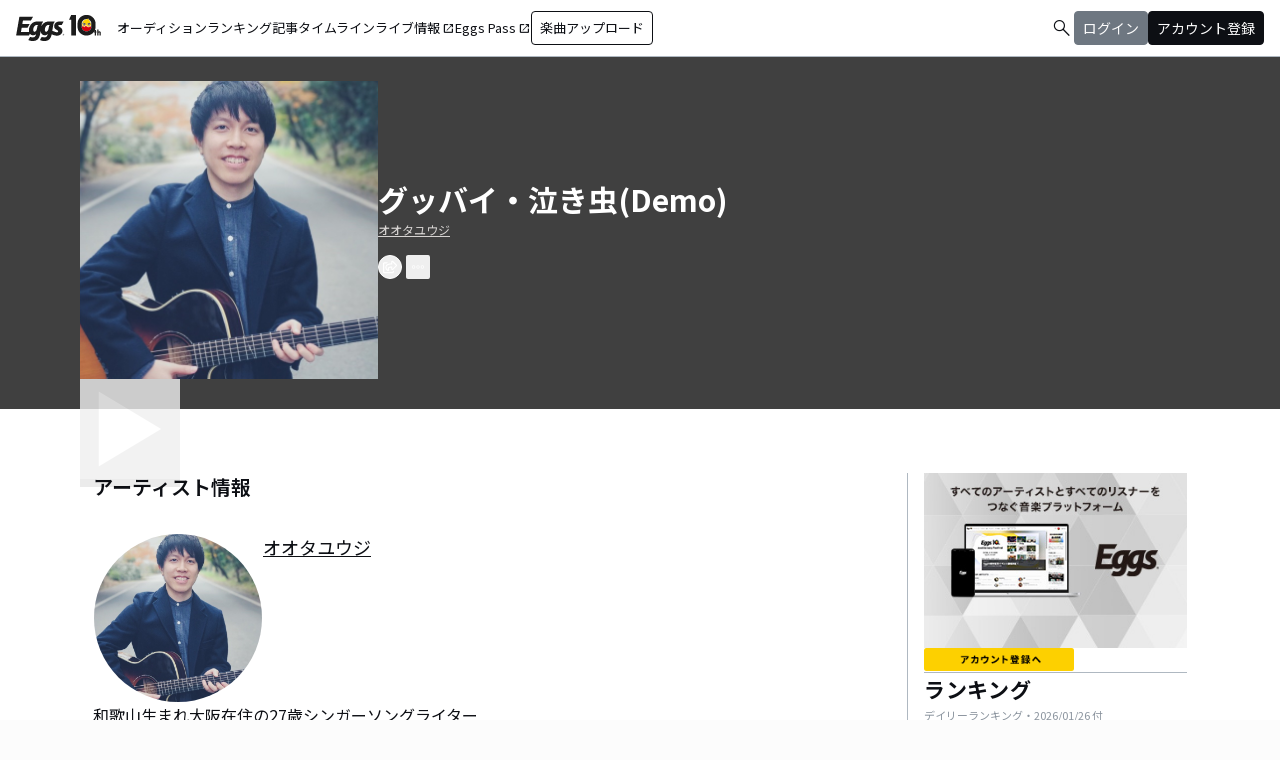

--- FILE ---
content_type: text/html; charset=utf-8
request_url: https://eggs.mu/artist/you30412/song/805dc47c-86ab-400e-937d-dd8e7efb1381
body_size: 32998
content:
<!DOCTYPE html><html lang="ja"><head><meta charSet="utf-8"/><meta name="viewport" content="width=device-width, initial-scale=1, maximum-scale=1"/><link rel="preload" as="image" href="https://image-pro.eggs.mu/profile/8728.jpg?updated_at=2021-08-27T23%3A00%3A07%2B09%3A00"/><link rel="preload" as="image" href="https://webasset-pro.eggs.mu/assets/v2/img/common/bg_signup_bnr_2.jpg"/><link rel="preload" as="image" href="https://webasset-pro.eggs.mu/assets/v2/img/common/btn_signup_bnr_2.png"/><link rel="preload" as="image" href="https://image-pro.eggs.mu/profile/23808.jpg?updated_at=2023-11-16T19%3A40%3A51%2B09%3A00"/><link rel="preload" as="image" href="https://image-pro.eggs.mu/profile/1607.jpg?updated_at=2025-06-09T15%3A45%3A25%2B09%3A00"/><link rel="preload" as="image" href="https://image-pro.eggs.mu/profile/29107.JPG?updated_at=2025-04-07T10%3A26%3A11%2B09%3A00"/><link rel="preload" as="image" href="https://image-pro.eggs.mu/profile/38214.jpg?updated_at=2026-01-24T01%3A38%3A49%2B09%3A00"/><link rel="preload" as="image" href="https://image-pro.eggs.mu/profile/31784.jpg?updated_at=2024-12-14T02%3A29%3A42%2B09%3A00"/><link rel="preload" as="image" href="https://images.microcms-assets.io/assets/a5d8943e9015492b986f655bc654c7b0/3b69d69628c8435f8ae48bd7f457a1d8/Eggs_GIGGS_bnr_300_200.jpg?"/><link rel="preload" as="image" href="https://images.microcms-assets.io/assets/a5d8943e9015492b986f655bc654c7b0/3c4d593b583c4264a2e27ce7bff40720/d3c20557a4b6a6c31241105549b43093.jpg?"/><link rel="stylesheet" href="/community-assets/_next/static/css/c22908367db3c6d6.css" data-precedence="next"/><link rel="preload" as="script" fetchPriority="low" href="/community-assets/_next/static/chunks/webpack-89926038476a0d08.js"/><script src="/community-assets/_next/static/chunks/4bd1b696-f785427dddbba9fb.js" async=""></script><script src="/community-assets/_next/static/chunks/1255-9494d7e861e97d68.js" async=""></script><script src="/community-assets/_next/static/chunks/main-app-05a5fe279f4f6e20.js" async=""></script><script src="/community-assets/_next/static/chunks/69b09407-2abf747fd61a4ed7.js" async=""></script><script src="/community-assets/_next/static/chunks/2619-3c9e02e22d10480a.js" async=""></script><script src="/community-assets/_next/static/chunks/7371-9c2886e73708e988.js" async=""></script><script src="/community-assets/_next/static/chunks/2230-e19831ca9d41235a.js" async=""></script><script src="/community-assets/_next/static/chunks/app/(main)/layout-99fac1afe21350af.js" async=""></script><script src="/community-assets/_next/static/chunks/app/(main)/error-f5a51a896a00addc.js" async=""></script><script src="/community-assets/_next/static/chunks/4662-9b29a46a4a370500.js" async=""></script><script src="/community-assets/_next/static/chunks/9770-3e4f9914a5967042.js" async=""></script><script src="/community-assets/_next/static/chunks/6232-4972f26042a34b46.js" async=""></script><script src="/community-assets/_next/static/chunks/2961-e6e4e2a94d11fd53.js" async=""></script><script src="/community-assets/_next/static/chunks/9745-1cfa3c15f66b0dfa.js" async=""></script><script src="/community-assets/_next/static/chunks/app/(main)/page-8e3e59f43e16caa5.js" async=""></script><script src="/community-assets/_next/static/chunks/53c13509-91ac7988a89a9d46.js" async=""></script><script src="/community-assets/_next/static/chunks/9c4e2130-f2300a893a2cd266.js" async=""></script><script src="/community-assets/_next/static/chunks/5e22fd23-91f37a8c6844c4da.js" async=""></script><script src="/community-assets/_next/static/chunks/619edb50-0786d0aa6d759d0d.js" async=""></script><script src="/community-assets/_next/static/chunks/f97e080b-c8f2c6745381109a.js" async=""></script><script src="/community-assets/_next/static/chunks/8e1d74a4-c8677f61d9925b15.js" async=""></script><script src="/community-assets/_next/static/chunks/fca4dd8b-0c656c5e68ecbb24.js" async=""></script><script src="/community-assets/_next/static/chunks/9262-7a011fa1de4b7d1d.js" async=""></script><script src="/community-assets/_next/static/chunks/6062-ffc4e55f85847dc6.js" async=""></script><script src="/community-assets/_next/static/chunks/8936-5f04fba47e0dc7d4.js" async=""></script><script src="/community-assets/_next/static/chunks/2879-19d4983bee273394.js" async=""></script><script src="/community-assets/_next/static/chunks/app/(main)/artist/%5Bid%5D/song/%5BmusicId%5D/page-fdaee644e676dac8.js" async=""></script><link rel="preload" href="https://www.googletagmanager.com/gtm.js?id=GTM-W7G62R" as="script"/><link rel="preload" as="image" href="https://images.microcms-assets.io/assets/a5d8943e9015492b986f655bc654c7b0/8b51a98d025746e7bbd48e0c6f0f68de/4c7497d3a2bea34810c07b2ae02b1191.jpg?"/><link rel="preload" as="image" href="https://images.microcms-assets.io/assets/a5d8943e9015492b986f655bc654c7b0/92f6a592f4464061ad4aba5d3901939b/Eggscurator_300_200.jpg?"/><link rel="preload" as="image" href="https://images.microcms-assets.io/assets/a5d8943e9015492b986f655bc654c7b0/822f5b0bdc4448a797e45ced0dbb74ec/kodansha_eggs_web_300_200.jpg?"/><link rel="preload" as="image" href="/community/icon/icn_pagetop.png"/><title>「グッバイ・泣き虫(Demo)」オオタユウジの楽曲ページ｜Eggs｜インディーズバンド音楽配信サイト</title><link rel="canonical" href="https://eggs.mu/artist/you30412/song/805dc47c-86ab-400e-937d-dd8e7efb1381"/><meta property="og:title" content="「グッバイ・泣き虫(Demo)」オオタユウジの楽曲ページ｜Eggs｜インディーズバンド音楽配信サイト"/><meta property="og:url" content="https://eggs.mu/artist/you30412/song/805dc47c-86ab-400e-937d-dd8e7efb1381"/><meta property="og:image" content="https://image-pro.eggs.mu/profile/8728.jpg?updated_at=2021-08-27T23%3A00%3A07%2B09%3A00"/><meta name="twitter:card" content="summary_large_image"/><meta name="twitter:title" content="「グッバイ・泣き虫(Demo)」オオタユウジの楽曲ページ｜Eggs｜インディーズバンド音楽配信サイト"/><meta name="twitter:image" content="https://image-pro.eggs.mu/profile/8728.jpg?updated_at=2021-08-27T23%3A00%3A07%2B09%3A00"/><link rel="icon" href="/favicon.ico" type="image/x-icon" sizes="32x32"/><link rel="stylesheet" href="https://fonts.googleapis.com/css2?family=Material+Symbols+Outlined:opsz,wght,FILL,GRAD@20,300,0,0"/><link href="https://fonts.googleapis.com/css2?family=Atkinson+Hyperlegible:ital,wght@0,400;0,700;1,400;1,700&amp;family=Noto+Sans+JP:wght@100..900&amp;display=swap" rel="stylesheet"/><script src="/community-assets/_next/static/chunks/polyfills-42372ed130431b0a.js" noModule=""></script></head><body class="font-family min-h-screen flex flex-col text-eggs-web-body-medium-normal bg-color-background-level0"><div hidden=""><!--$--><!--/$--></div><div data-rht-toaster="" style="position:fixed;z-index:9999;top:16px;left:16px;right:16px;bottom:16px;pointer-events:none"></div><nav class="min-w-[theme(&#x27;length.display-min-width&#x27;)] bg-color-background-level0 text-color-semantic-text-neutral w-full top-dimension-space-zero sticky z-[100] bg-white border-b border-color-semantic-stroke-explicit"><div class="flex justify-between items-center h-[theme(&#x27;length.dimension-length-56&#x27;)] px-dimension-space-m py-dimension-space-xs lg:p-dimension-space-zero"><button type="button" class="flex items-center lg:hidden"><span class="material-symbols-outlined w-[theme(&#x27;length.dimension-length-20&#x27;)] h-[theme(&#x27;length.dimension-length-20&#x27;)]">menu</span></button><a class="absolute left-1/2 -translate-x-1/2 lg:static lg:left-0 lg:translate-x-0 lg:flex lg:ml-dimension-space-m hover:opacity-80" href="https://eggs.mu"><img src="/community/logo/10th_logo.svg" alt="Eggs｜インディーズバンド音楽配信サイト" class="h-[theme(&#x27;length.dimension-length-40&#x27;)] w-[85px] object-contains"/></a><div class="flex items-center gap-dimension-space-s md:gap-dimension-space-m"><a href="https://eggs.mu/search" class="lg:hidden flex items-center hover:bg-color-background-level1"><span class="material-symbols-outlined ml-auto hover:text-color-semantic-text-muted">search</span></a><div class="h-[theme(&#x27;length.dimension-length-20&#x27;)] w-[1px] bg-color-semantic-stroke-implicit my-dimension-space-m lg:hidden"></div><button type="button" class="flex items-center lg:hidden"><img src="/community/image/noimg_user.png" alt="no-image-user" class="w-[theme(&#x27;length.dimension-length-40&#x27;)] h-[theme(&#x27;length.dimension-length-40&#x27;)] object-cover rounded-full"/></button></div><div class="hidden h-[100vh] border-t border-color-semantic-stroke-explicit lg:border-0 lg:w-auto lg:order-1 lg:flex lg:h-full"><ul class="md:gap-dimension-space-s ml-dimension-space-m lg:gap-dimension-space-m whitespace-nowrap rtl:space-x-reverse lg:flex lg:p-dimension-space-zero lg:mt-0 lg:border-0 lg:text-eggs-web-label-medium"><li class="hover-underline-animation border-b border-color-semantic-stroke-explicit lg:border-0"><a href="https://eggs.mu/music/projects" class="relative leading-[theme(&#x27;length.dimension-length-56&#x27;)] flex items-center">オーディション</a></li><li class="hover-underline-animation border-b border-color-semantic-stroke-explicit lg:border-0"><a class="relative leading-[theme(&#x27;length.dimension-length-56&#x27;)] flex items-center" href="https://eggs.mu/ranking/artist/daily">ランキング</a></li><li class="hover-underline-animation border-b border-color-semantic-stroke-explicit lg:border-0"><a class="relative leading-[theme(&#x27;length.dimension-length-56&#x27;)] flex items-center" href="/community/article">記事</a></li><li class="hover-underline-animation border-b border-color-semantic-stroke-explicit lg:border-0"><a class="relative leading-[theme(&#x27;length.dimension-length-56&#x27;)] flex items-center" href="/community">タイムライン</a></li><li class="hover-underline-animation border-b border-color-semantic-stroke-explicit lg:border-0"><a href="https://giggs.eggs.mu/" class="relative leading-[theme(&#x27;length.dimension-length-56&#x27;)] flex items-center"><p class="leading-[theme(&#x27;length.dimension-length-56&#x27;)] relative flex items-center">ライブ情報<span class="!text-eggs-web-label-medium mt-dimension-space-xxs material-symbols-outlined ml-dimension-space-xxs leading-[theme(&#x27;length.dimension-length-56&#x27;)]">open_in_new</span></p></a></li><li class="hover-underline-animation border-b border-color-semantic-stroke-explicit lg:border-0"><a href="https://eggspass.jp/" class="relative flex items-center"><p class="leading-[theme(&#x27;length.dimension-length-56&#x27;)] relative flex items-center">Eggs Pass<span class="!text-eggs-web-label-medium mt-dimension-space-xxs material-symbols-outlined ml-dimension-space-xxs leading-[theme(&#x27;length.dimension-length-56&#x27;)]">open_in_new</span></p></a></li><li class="flex items-center border-b border-color-semantic-stroke-explicit lg:border-0"><a href="#" class="w-full lg:w-auto text-eggs-web-button-medium flex items-center leading-[theme(&#x27;length.dimension-length-56&#x27;)] lg:leading-[theme(&#x27;length.dimension-length-24&#x27;)]"><span class="lg:border lg:border-color-semantic-action-neutral lg:rounded-dimension-corner-radius-s lg:px-dimension-space-s lg:py-dimension-space-xs hover:opacity-80">楽曲アップロード</span></a></li></ul></div><div class="text-eggs-web-body-medium-normal hidden h-full lg:mr-dimension-space-m lg:ml-auto lg:flex lg:w-auto lg:order-1"><div><div class="hidden h-[100vh] lg:w-auto lg:border-0 lg:order-1 lg:flex lg:h-full lg:gap-dimension-space-m"><a href="https://eggs.mu/search" class="hidden lg:flex flex items-center hover:bg-color-background-level1"><span class="material-symbols-outlined ml-auto hover:text-color-semantic-text-muted">search</span></a><div class="block lg:inline-flex lg:gap-dimension-space-m"><a href="#" class="leading-[theme(&#x27;length.dimension-length-56&#x27;)] lg:leading-[theme(&#x27;length.dimension-length-24&#x27;)] flex lg:items-center lg:justify-center px-dimension-space-m lg:px-dimension-space-zero"><span class="lg:border lg:border-color-semantic-action-muted lg:bg-color-semantic-action-muted lg:rounded-dimension-corner-radius-s lg:px-dimension-space-s lg:py-dimension-space-xs lg:text-color-semantic-text-neutral-inverse lg:hover:opacity-80">ログイン</span></a><a href="#" class="leading-[theme(&#x27;length.dimension-length-56&#x27;)] lg:leading-[theme(&#x27;length.dimension-length-24&#x27;)] flex lg:items-center lg:justify-center px-dimension-space-m lg:px-dimension-space-zero"><span class="lg:border lg:border-color-semantic-action-neutral lg:bg-color-semantic-action-neutral lg:rounded-dimension-corner-radius-s lg:px-dimension-space-s lg:py-dimension-space-xs lg:text-color-semantic-text-neutral-inverse lg:hover:opacity-80">アカウント登録</span></a></div></div></div></div></div></nav><main class="bg-color-background-level0 flex-grow text-color-semantic-text-neutral"><main><div class="bg-white"><a id="top"></a><div class="relative inset-0 flex justify-center items-start min-h-[200px] md:min-h-[305px] pt-dimension-space-l pb-[30px] mb-dimension-space-xxl bg-neutral-700"><div class="w-full max-w-[calc(theme(&#x27;length.display-max-width&#x27;)+theme(&#x27;length.dimension-length-128&#x27;))] px-dimension-space-m flex items-start gap-dimension-space-l md:flex-row md:items-center md:gap-dimension-space-xl"><div class="relative size-[150px] md:size-[298px]
        group flex-shrink-0"><div class="size-full bg-gray-200 flex items-center justify-center"><img src="https://image-pro.eggs.mu/profile/8728.jpg?updated_at=2021-08-27T23%3A00%3A07%2B09%3A00" alt="楽曲画像" class="size-full object-cover"/></div><div class="absolute inset-0 flex flex-col justify-center items-center bg-black bg-opacity-10 opacity-80 transition duration-300"><button class="mb-dimension-space-s flex items-center justify-center transition hover:scale-110"><svg stroke="currentColor" fill="currentColor" stroke-width="0" viewBox="0 0 512 512" class="text-white size-dimension-space-xxl md:size-[100px]" height="1em" width="1em" xmlns="http://www.w3.org/2000/svg"><path d="m96 448 320-192L96 64v384z"></path></svg></button><div class="absolute bottom-dimension-space-m w-full flex justify-center"><input type="range" min="0" max="100" step="0.001" class="
                  absolute w-[90%] h-1 appearance-none bg-neutral-300
                  transition-opacity duration-300
                  opacity-0

                  [&amp;::-webkit-slider-thumb]:appearance-none
                  [&amp;::-webkit-slider-thumb]:size-4
                  [&amp;::-webkit-slider-thumb]:rounded-full
                  [&amp;::-webkit-slider-thumb]:bg-white
                  [&amp;::-webkit-slider-thumb]:border
                  [&amp;::-webkit-slider-thumb]:border-color-semantic-stroke-implicit
                  [&amp;::-webkit-slider-thumb]:cursor-pointer
                  [&amp;::-webkit-slider-thumb]:shadow-md
                " style="background:linear-gradient(to right,
                    #ffffff 0%,
                    #27272a 0%)" value="0"/></div></div></div><div class="flex flex-col min-w-0"><div class="mb-[5px] text-xl text-white md:text-3xl md:font-bold break-all">グッバイ・泣き虫(Demo)</div><a class="max-w-full mb-[5px] text-xs text-stone-300 underline hover:no-underline break-all line-clamp-2" href="https://eggs.mu/artist/you30412">オオタユウジ</a><div class="mt-3 flex justify-start"><button class="group inline-flex items-center justify-center size-dimension-space-l rounded-full md:bottom-[-20px] md:right-1 transition text-white border border-white" aria-label="share"><svg stroke="currentColor" fill="currentColor" stroke-width="0" viewBox="0 0 576 512" class="group-hover:hidden" height="1em" width="1em" xmlns="http://www.w3.org/2000/svg"><path d="M561.938 158.06L417.94 14.092C387.926-15.922 336 5.097 336 48.032v57.198c-42.45 1.88-84.03 6.55-120.76 17.99-35.17 10.95-63.07 27.58-82.91 49.42C108.22 199.2 96 232.6 96 271.94c0 61.697 33.178 112.455 84.87 144.76 37.546 23.508 85.248-12.651 71.02-55.74-15.515-47.119-17.156-70.923 84.11-78.76V336c0 42.993 51.968 63.913 81.94 33.94l143.998-144c18.75-18.74 18.75-49.14 0-67.88zM384 336V232.16C255.309 234.082 166.492 255.35 206.31 376 176.79 357.55 144 324.08 144 271.94c0-109.334 129.14-118.947 240-119.85V48l144 144-144 144zm24.74 84.493a82.658 82.658 0 0 0 20.974-9.303c7.976-4.952 18.286.826 18.286 10.214V464c0 26.51-21.49 48-48 48H48c-26.51 0-48-21.49-48-48V112c0-26.51 21.49-48 48-48h132c6.627 0 12 5.373 12 12v4.486c0 4.917-2.987 9.369-7.569 11.152-13.702 5.331-26.396 11.537-38.05 18.585a12.138 12.138 0 0 1-6.28 1.777H54a6 6 0 0 0-6 6v340a6 6 0 0 0 6 6h340a6 6 0 0 0 6-6v-25.966c0-5.37 3.579-10.059 8.74-11.541z"></path></svg><svg stroke="currentColor" fill="currentColor" stroke-width="0" viewBox="0 0 576 512" class="hidden group-hover:block" height="1em" width="1em" xmlns="http://www.w3.org/2000/svg"><path d="M568.482 177.448L424.479 313.433C409.3 327.768 384 317.14 384 295.985v-71.963c-144.575.97-205.566 35.113-164.775 171.353 4.483 14.973-12.846 26.567-25.006 17.33C155.252 383.105 120 326.488 120 269.339c0-143.937 117.599-172.5 264-173.312V24.012c0-21.174 25.317-31.768 40.479-17.448l144.003 135.988c10.02 9.463 10.028 25.425 0 34.896zM384 379.128V448H64V128h50.916a11.99 11.99 0 0 0 8.648-3.693c14.953-15.568 32.237-27.89 51.014-37.676C185.708 80.83 181.584 64 169.033 64H48C21.49 64 0 85.49 0 112v352c0 26.51 21.49 48 48 48h352c26.51 0 48-21.49 48-48v-88.806c0-8.288-8.197-14.066-16.011-11.302a71.83 71.83 0 0 1-34.189 3.377c-7.27-1.046-13.8 4.514-13.8 11.859z"></path></svg></button><button class="group inline-flex items-center justify-center size-dimension-space-l ml-dimension-space-xs rounded-sm md:bottom-[-20px] md:right-1 transition text-white" aria-label="report"><svg stroke="currentColor" fill="currentColor" stroke-width="0" viewBox="0 0 256 256" class="group-hover:hidden" height="1em" width="1em" xmlns="http://www.w3.org/2000/svg"><path d="M128,98a30,30,0,1,0,30,30A30,30,0,0,0,128,98Zm0,48a18,18,0,1,1,18-18A18,18,0,0,1,128,146ZM48,98a30,30,0,1,0,30,30A30,30,0,0,0,48,98Zm0,48a18,18,0,1,1,18-18A18,18,0,0,1,48,146ZM208,98a30,30,0,1,0,30,30A30,30,0,0,0,208,98Zm0,48a18,18,0,1,1,18-18A18,18,0,0,1,208,146Z"></path></svg><svg stroke="currentColor" fill="currentColor" stroke-width="0" viewBox="0 0 256 256" class="hidden group-hover:block" height="1em" width="1em" xmlns="http://www.w3.org/2000/svg"><path d="M156,128a28,28,0,1,1-28-28A28,28,0,0,1,156,128ZM48,100a28,28,0,1,0,28,28A28,28,0,0,0,48,100Zm160,0a28,28,0,1,0,28,28A28,28,0,0,0,208,100Z"></path></svg></button></div></div></div></div><div class="max-w-[calc(theme(&#x27;length.display-max-width&#x27;)+theme(&#x27;length.dimension-length-128&#x27;))] mx-auto lg:flex lg:justify-center"><div class="w-full min-w-0 flex flex-col px-dimension-space-m mb-dimension-space-xxl lg:max-w-[830px] lg:mb-0"><section class="mb-dimension-space-xl"><h2 class="text-xl font-semibold mb-8">アーティスト情報</h2><div class="relative w-full flex flex-col items-center gap-dimension-space-l md:flex-row md:items-start md:gap-dimension-space-xl"><div class="size-[170px] flex-shrink-0"><img src="https://image-pro.eggs.mu/profile/8728.jpg?updated_at=2021-08-27T23%3A00%3A07%2B09%3A00" alt="オオタユウジ" class="size-full rounded-full object-cover border-[1px] border-white bg-white"/></div><div class="flex text-lg w-full mb-dimension-space-m text-center md:text-left"><a class="underline hover:no-underline break-all line-clamp-2" href="https://eggs.mu/artist/you30412">オオタユウジ</a></div></div><p class="w-full text-xs text-center whitespace-pre-wrap break-all md:break-words md:text-base md:text-left">和歌山生まれ大阪在住の27歳シンガーソングライター
オオタユウジ / YUJI OTA

豊かなメロディセンスから創られる楽曲とどこまでも伸びるようなハイトーンが魅力で、10代〜20代を中心に幅広い層の支持を集めている。
Instagram、Youtubeを中心とする弾き語り動画の投稿が徐々に反響を呼んでおり、2017年12月には、Instagramでフォロワー1万人を達成。

Instagram: https://www.instagram.com/yu40ta/ (@yu40ta)
Twitter:https://twitter.com/yu40ta
Youtube Channel: https://www.youtube.com/channel/UCvrUDWJjFK_wIXBYfou9RgA
Facebook: https://www.facebook.com/yu40ta.jp

Contact: yu40ta@gmail.com</p></section></div><div class="flex flex-col gap-dimension-space-l lg:flex-row"><div class="px-dimension-space-m lg:w-[theme(&#x27;length.display-sidebar-width&#x27;)] lg:border-l lg:border-color-semantic-stroke-explicit flex flex-col gap-dimension-space-l"><div class="border-b border-color-semantic-stroke-explicit pb-dimension-space-l flex justify-center"><div class="relative inline-block"><img src="https://webasset-pro.eggs.mu/assets/v2/img/common/bg_signup_bnr_2.jpg" alt="Eggs あなたの音楽を世界に" class="block"/><a href="#" class="absolute inset-0 flex justify-center items-end mb-dimension-space-s z-10 hover:opacity-50"><img src="https://webasset-pro.eggs.mu/assets/v2/img/common/btn_signup_bnr_2.png" alt="アカウント登録へ" class="w-[150px] object-contain"/></a></div></div><div class="border-b border-color-semantic-stroke-explicit pb-dimension-space-l"><div class="break-all lg:max-w-full"><p class="text-eggs-web-headline-small font-bold">ランキング</p><p class="text-eggs-web-label-small font-normal text-color-semantic-text-muted">デイリーランキング・<!-- -->2026/01/26<!-- --> 付</p><div class="flex flex-col items-start gap-dimension-space-s my-dimension-space-s"><div class="flex items-center gap-dimension-space-s self-stretch"><div class="flex flex-col w-dimension-length-16 h-dimension-length-16 justify-center items-center"><p class="text-eggs-web-title-small font-bold">1</p><span class="material-symbols-outlined text-color-semantic-ranking-up">arrow_drop_up</span></div><a class="flex items-center gap-dimension-space-s" href="https://eggs.mu/artist/okuba_010101"><img src="https://image-pro.eggs.mu/profile/23808.jpg?updated_at=2023-11-16T19%3A40%3A51%2B09%3A00" alt="thumbnailImage" class="relative object-cover rounded-full border border-color-semantic-stroke-implicit w-[theme(&#x27;length.dimension-length-64&#x27;)] h-[theme(&#x27;length.dimension-length-64&#x27;)] min-w-[theme(&#x27;length.dimension-length-64&#x27;)] min-h-[theme(&#x27;length.dimension-length-64&#x27;)]"/><p class="text-eggs-web-title-small font-bold line-clamp-2">the奥歯&#x27;s</p></a></div><div class="flex items-center gap-dimension-space-s self-stretch"><div class="flex flex-col w-dimension-length-16 h-dimension-length-16 justify-center items-center"><p class="text-eggs-web-title-small font-bold">2</p><span class="material-symbols-outlined text-color-semantic-ranking-up">arrow_drop_up</span></div><a class="flex items-center gap-dimension-space-s" href="https://eggs.mu/artist/32_sunny_girl"><img src="https://image-pro.eggs.mu/profile/1607.jpg?updated_at=2025-06-09T15%3A45%3A25%2B09%3A00" alt="thumbnailImage" class="relative object-cover rounded-full border border-color-semantic-stroke-implicit w-[theme(&#x27;length.dimension-length-64&#x27;)] h-[theme(&#x27;length.dimension-length-64&#x27;)] min-w-[theme(&#x27;length.dimension-length-64&#x27;)] min-h-[theme(&#x27;length.dimension-length-64&#x27;)]"/><p class="text-eggs-web-title-small font-bold line-clamp-2">Sunny Girl</p></a></div><div class="flex items-center gap-dimension-space-s self-stretch"><div class="flex flex-col w-dimension-length-16 h-dimension-length-16 justify-center items-center"><p class="text-eggs-web-title-small font-bold">3</p><span class="material-symbols-outlined text-color-semantic-ranking-down">arrow_drop_down</span></div><a class="flex items-center gap-dimension-space-s" href="https://eggs.mu/artist/mariesgirl_kobe"><img src="https://image-pro.eggs.mu/profile/29107.JPG?updated_at=2025-04-07T10%3A26%3A11%2B09%3A00" alt="thumbnailImage" class="relative object-cover rounded-full border border-color-semantic-stroke-implicit w-[theme(&#x27;length.dimension-length-64&#x27;)] h-[theme(&#x27;length.dimension-length-64&#x27;)] min-w-[theme(&#x27;length.dimension-length-64&#x27;)] min-h-[theme(&#x27;length.dimension-length-64&#x27;)]"/><p class="text-eggs-web-title-small font-bold line-clamp-2">Marie&#x27;s Girl</p></a></div><div class="flex items-center gap-dimension-space-s self-stretch"><div class="flex flex-col w-dimension-length-16 h-dimension-length-16 justify-center items-center"><p class="text-eggs-web-title-small font-bold">4</p><span class="material-symbols-outlined text-color-semantic-ranking-up">arrow_drop_up</span></div><a class="flex items-center gap-dimension-space-s" href="https://eggs.mu/artist/melticnight"><img src="https://image-pro.eggs.mu/profile/38214.jpg?updated_at=2026-01-24T01%3A38%3A49%2B09%3A00" alt="thumbnailImage" class="relative object-cover rounded-full border border-color-semantic-stroke-implicit w-[theme(&#x27;length.dimension-length-64&#x27;)] h-[theme(&#x27;length.dimension-length-64&#x27;)] min-w-[theme(&#x27;length.dimension-length-64&#x27;)] min-h-[theme(&#x27;length.dimension-length-64&#x27;)]"/><p class="text-eggs-web-title-small font-bold line-clamp-2">メルティックナイト</p></a></div><div class="flex items-center gap-dimension-space-s self-stretch"><div class="flex flex-col w-dimension-length-16 h-dimension-length-16 justify-center items-center"><p class="text-eggs-web-title-small font-bold">5</p><span class="material-symbols-outlined text-color-semantic-ranking-up">arrow_drop_up</span></div><a class="flex items-center gap-dimension-space-s" href="https://eggs.mu/artist/taiga5314"><img src="https://image-pro.eggs.mu/profile/31784.jpg?updated_at=2024-12-14T02%3A29%3A42%2B09%3A00" alt="thumbnailImage" class="relative object-cover rounded-full border border-color-semantic-stroke-implicit w-[theme(&#x27;length.dimension-length-64&#x27;)] h-[theme(&#x27;length.dimension-length-64&#x27;)] min-w-[theme(&#x27;length.dimension-length-64&#x27;)] min-h-[theme(&#x27;length.dimension-length-64&#x27;)]"/><p class="text-eggs-web-title-small font-bold line-clamp-2">Ordinary Piece</p></a></div></div><div class="flex justify-center"><a class="text-eggs-web-body-medium-comfort font-normal border border-color-semantic-stroke-implicit rounded-full px-dimension-space-l py-dimension-space-xs" href="https://eggs.mu/ranking/artist/daily">もっと見る</a></div></div></div><div class="flex flex-col gap-dimension-space-s"><a href="https://giggs.eggs.mu/?_gl=1*bgcvta*_gcl_au*MTQ0Mjg3ODQ1OS4xNzMzODk4NDY1*_ga*NTY4ODM4NDguMTczMzg5ODQ2NQ..*_ga_ZETBRB7S16*MTc0MTA3NjA2NS4xNy4xLjE3NDEwNzY2NTQuNjAuMC4w&amp;_ga=2.120459016.1640502499.1741058758-56883848.1733898465" class="rounded-dimension-corner-radius-s border border-color-semantic-stroke-implicit"><img class="rounded-dimension-corner-radius-s-inner object-contain aspect-[3/2]" src="https://images.microcms-assets.io/assets/a5d8943e9015492b986f655bc654c7b0/3b69d69628c8435f8ae48bd7f457a1d8/Eggs_GIGGS_bnr_300_200.jpg?" alt="ka-i2_1rxi"/></a><a href="https://eggspass.jp/events/au/" class="rounded-dimension-corner-radius-s border border-color-semantic-stroke-implicit"><img class="rounded-dimension-corner-radius-s-inner object-contain aspect-[3/2]" src="https://images.microcms-assets.io/assets/a5d8943e9015492b986f655bc654c7b0/3c4d593b583c4264a2e27ce7bff40720/d3c20557a4b6a6c31241105549b43093.jpg?" alt="qpl8w7dq7mvd"/></a><a href="https://eggspass.jp/" class="rounded-dimension-corner-radius-s border border-color-semantic-stroke-implicit"><img class="rounded-dimension-corner-radius-s-inner object-contain aspect-[3/2]" src="https://images.microcms-assets.io/assets/a5d8943e9015492b986f655bc654c7b0/8b51a98d025746e7bbd48e0c6f0f68de/4c7497d3a2bea34810c07b2ae02b1191.jpg?" alt="n_yxuw2visp"/></a><a href="https://eggs.mu/music/project/eggs_curators" class="rounded-dimension-corner-radius-s border border-color-semantic-stroke-implicit"><img class="rounded-dimension-corner-radius-s-inner object-contain aspect-[3/2]" src="https://images.microcms-assets.io/assets/a5d8943e9015492b986f655bc654c7b0/92f6a592f4464061ad4aba5d3901939b/Eggscurator_300_200.jpg?" alt="mn-0h3g6t1hb"/></a><a href="https://eggs.mu/music/project/kodansha_eggs" class="rounded-dimension-corner-radius-s border border-color-semantic-stroke-implicit"><img class="rounded-dimension-corner-radius-s-inner object-contain aspect-[3/2]" src="https://images.microcms-assets.io/assets/a5d8943e9015492b986f655bc654c7b0/822f5b0bdc4448a797e45ced0dbb74ec/kodansha_eggs_web_300_200.jpg?" alt="4hu-ihy2tyiy"/></a></div></div></div></div><div class="max-w-[calc(theme(&#x27;length.display-max-width&#x27;)+theme(&#x27;length.dimension-length-128&#x27;))] mx-auto mt-dimension-space-xl pr-dimension-space-m flex justify-end"><a href="#top" class="flex gap-dimension-space-xs items-center"><img src="/community/icon/icn_pagetop.png" class="size-dimension-space-m"/>PAGE TOP</a></div><audio class="hidden"></audio></div></main><!--$--><!--/$--></main><footer class="flex w-full px-dimension-space-m py-dimension-space-l flex-col items-start gap-dimension-space-l border-t border-color-semantic-stroke-explicit bg-color-background-level0"><div class="flex flex-col md:flex-row mx-auto items-center content-start gap-y-dimension-space-m gap-x-dimension-space-xl"><div class="flex flex-col justify-center items-center gap-dimension-space-l"><div class="flex flex-col items-center gap-dimension-space-s self-stretch"><a class="hover:opacity-80" href="https://eggs.mu"><img src="/community/logo/logo_noimg.png" alt="Eggs" class="h-[theme(&#x27;length.dimension-length-44&#x27;)] w-auto"/></a><p class="text-color-semantic-text-neutral text-eggs-web-label-small inline-block align-middle font-medium tracking-wides">© Eggs Co.,Ltd.</p></div><div class="flex items-center justify-center gap-dimension-space-m h-[theme(&#x27;length.dimension-length-24&#x27;)]"><a href="https://www.instagram.com/eggs_music/" target="_blank" rel="noopener noreferrer"><div class="w-[theme(&#x27;length.dimension-length-24&#x27;)] h-[theme(&#x27;length.dimension-length-24&#x27;)] flex justify-center rounded-dimension-corner-radius-m items-center"><svg aria-hidden="true" focusable="false" data-prefix="fab" data-icon="instagram" class="svg-inline--fa fa-instagram !w-[theme(&#x27;length.dimension-length-24&#x27;)] !h-[theme(&#x27;length.dimension-length-24&#x27;)] text-color-semantic-text-neutral" role="img" xmlns="http://www.w3.org/2000/svg" viewBox="0 0 448 512"><path fill="currentColor" d="M224.1 141c-63.6 0-114.9 51.3-114.9 114.9s51.3 114.9 114.9 114.9S339 319.5 339 255.9 287.7 141 224.1 141zm0 189.6c-41.1 0-74.7-33.5-74.7-74.7s33.5-74.7 74.7-74.7 74.7 33.5 74.7 74.7-33.6 74.7-74.7 74.7zm146.4-194.3c0 14.9-12 26.8-26.8 26.8-14.9 0-26.8-12-26.8-26.8s12-26.8 26.8-26.8 26.8 12 26.8 26.8zm76.1 27.2c-1.7-35.9-9.9-67.7-36.2-93.9-26.2-26.2-58-34.4-93.9-36.2-37-2.1-147.9-2.1-184.9 0-35.8 1.7-67.6 9.9-93.9 36.1s-34.4 58-36.2 93.9c-2.1 37-2.1 147.9 0 184.9 1.7 35.9 9.9 67.7 36.2 93.9s58 34.4 93.9 36.2c37 2.1 147.9 2.1 184.9 0 35.9-1.7 67.7-9.9 93.9-36.2 26.2-26.2 34.4-58 36.2-93.9 2.1-37 2.1-147.8 0-184.8zM398.8 388c-7.8 19.6-22.9 34.7-42.6 42.6-29.5 11.7-99.5 9-132.1 9s-102.7 2.6-132.1-9c-19.6-7.8-34.7-22.9-42.6-42.6-11.7-29.5-9-99.5-9-132.1s-2.6-102.7 9-132.1c7.8-19.6 22.9-34.7 42.6-42.6 29.5-11.7 99.5-9 132.1-9s102.7-2.6 132.1 9c19.6 7.8 34.7 22.9 42.6 42.6 11.7 29.5 9 99.5 9 132.1s2.7 102.7-9 132.1z"></path></svg></div></a><a href="https://www.tiktok.com/@eggs_music" target="_blank" rel="noopener noreferrer"><div class="w-[theme(&#x27;length.dimension-length-24&#x27;)] h-[theme(&#x27;length.dimension-length-24&#x27;)] flex justify-center rounded-dimension-corner-radius-m items-center"><svg aria-hidden="true" focusable="false" data-prefix="fab" data-icon="tiktok" class="svg-inline--fa fa-tiktok !w-[theme(&#x27;length.dimension-length-24&#x27;)] !h-[theme(&#x27;length.dimension-length-24&#x27;)] text-color-semantic-text-neutral" role="img" xmlns="http://www.w3.org/2000/svg" viewBox="0 0 448 512"><path fill="currentColor" d="M448,209.91a210.06,210.06,0,0,1-122.77-39.25V349.38A162.55,162.55,0,1,1,185,188.31V278.2a74.62,74.62,0,1,0,52.23,71.18V0l88,0a121.18,121.18,0,0,0,1.86,22.17h0A122.18,122.18,0,0,0,381,102.39a121.43,121.43,0,0,0,67,20.14Z"></path></svg></div></a><a href="https://www.youtube.com/c/Eggs_music" target="_blank" rel="noopener noreferrer"><div class="w-[theme(&#x27;length.dimension-length-24&#x27;)] h-[theme(&#x27;length.dimension-length-24&#x27;)] flex justify-center rounded-dimension-corner-radius-m items-center"><svg aria-hidden="true" focusable="false" data-prefix="fab" data-icon="youtube" class="svg-inline--fa fa-youtube !w-[theme(&#x27;length.dimension-length-24&#x27;)] !h-[theme(&#x27;length.dimension-length-24&#x27;)] text-color-semantic-text-neutral" role="img" xmlns="http://www.w3.org/2000/svg" viewBox="0 0 576 512"><path fill="currentColor" d="M549.655 124.083c-6.281-23.65-24.787-42.276-48.284-48.597C458.781 64 288 64 288 64S117.22 64 74.629 75.486c-23.497 6.322-42.003 24.947-48.284 48.597-11.412 42.867-11.412 132.305-11.412 132.305s0 89.438 11.412 132.305c6.281 23.65 24.787 41.5 48.284 47.821C117.22 448 288 448 288 448s170.78 0 213.371-11.486c23.497-6.321 42.003-24.171 48.284-47.821 11.412-42.867 11.412-132.305 11.412-132.305s0-89.438-11.412-132.305zm-317.51 213.508V175.185l142.739 81.205-142.739 81.201z"></path></svg></div></a><a href="https://x.com/Eggs_music" target="_blank" rel="noopener noreferrer"><div class="w-[theme(&#x27;length.dimension-length-24&#x27;)] h-[theme(&#x27;length.dimension-length-24&#x27;)] flex justify-center rounded-dimension-corner-radius-m items-center"><svg aria-hidden="true" focusable="false" data-prefix="fab" data-icon="x-twitter" class="svg-inline--fa fa-x-twitter !w-[theme(&#x27;length.dimension-length-24&#x27;)] !h-[theme(&#x27;length.dimension-length-24&#x27;)] text-color-semantic-text-neutral" role="img" xmlns="http://www.w3.org/2000/svg" viewBox="0 0 512 512"><path fill="currentColor" d="M389.2 48h70.6L305.6 224.2 487 464H345L233.7 318.6 106.5 464H35.8L200.7 275.5 26.8 48H172.4L272.9 180.9 389.2 48zM364.4 421.8h39.1L151.1 88h-42L364.4 421.8z"></path></svg></div></a></div><div class="md:hidden h-[theme(&#x27;length.dimension-length-36&#x27;)] flex justify-center items-center gap-dimension-space-s"><a href="https://apps.apple.com/jp/app/id1016784177" target="_blank"><img src="/community/logo/download_link_ios.svg" alt="Download on the App Store" class="h-[theme(&#x27;length.dimension-length-36&#x27;)] w-auto"/></a><a href="https://play.google.com/store/apps/details?id=mu.eggs.recochoku&amp;hl=ja" target="_blank"><img src="/community/logo/download_link_google.png" alt="Download on the Google Play Store" class="h-[theme(&#x27;length.dimension-length-36&#x27;)] w-auto"/></a></div></div><div class="text-color-semantic-text-neutral text-eggs-web-label-small flex flex-col justify-center items-center md:items-start gap-dimension-space-s w-full"><a href="https://eggs.mu/music/about" target="_blank" class="tracking-widest hover:opacity-80 text-center">Eggsについて</a><a href="https://help.eggs.mu/" target="_blank" class="tracking-widest hover:opacity-80 text-center">よくある質問 / お問い合わせ</a><a href="https://eggs.mu/music/support" target="_blank" class="tracking-widest hover:opacity-80 text-center">利用規約 / プライバシーポリシー</a><a href="https://corporate.eggs.mu/" target="_blank" class="tracking-widest hover:opacity-80 text-center">会社概要</a></div></div><div class="hidden md:flex h-[theme(&#x27;length.dimension-length-36&#x27;)] justify-center items-center gap-dimension-space-s mx-auto"><a href="https://apps.apple.com/jp/app/id1016784177" target="_blank"><img src="/community/logo/download_link_ios.svg" alt="Download on the App Store" class="h-[theme(&#x27;length.dimension-length-36&#x27;)] w-auto"/></a><a href="https://play.google.com/store/apps/details?id=mu.eggs.recochoku&amp;hl=ja" target="_blank"><img src="/community/logo/download_link_google.png" alt="Download on the Google Play Store" class="h-[theme(&#x27;length.dimension-length-36&#x27;)] w-auto"/></a></div><div class="md:max-w-[theme(&#x27;length.dimension-length-800&#x27;)] md:mx-auto"><div class="text-color-semantic-action-muted text-eggs-web-label-extra-small"><p>※免責事項</p><p>掲載されているキャンペーン・イベント・オーディション情報はEggs / パートナー企業が提供しているものとなります。</p><p>Apple Inc、アップルジャパン株式会社は、掲載されているキャンペーン・イベント・オーディション情報に一切関与をしておりません。</p><p>提供されたキャンペーン・イベント・オーディション情報を利用して生じた一切の障害について、Apple Inc、アップルジャパン株式会社は一切の責任を負いません。</p></div></div><div class="clear-both w-full"><ul class="w-full"><li><div class="flex items-center justify-center gap-dimension-space-s"><p class="text-color-semantic-action-neutral text-eggs-web-label-small tracking-wide">supported by</p><a href="https://recochoku.jp/" target="_blank" class="hover:opacity-80 flex items-center"><img src="/community/logo/recochoku.png" alt="音楽ダウンロードサイト、曲のランキングは【レコチョク】 スマホ・パソコン対応" class="mx-0 w-auto h-[theme(&#x27;length.dimension-length-20&#x27;)]"/></a></div></li></ul></div></footer><script src="/community-assets/_next/static/chunks/webpack-89926038476a0d08.js" id="_R_" async=""></script><script>(self.__next_f=self.__next_f||[]).push([0])</script><script>self.__next_f.push([1,"1:\"$Sreact.fragment\"\n2:I[9766,[],\"\"]\n3:I[8924,[],\"\"]\n4:I[8202,[\"5802\",\"static/chunks/69b09407-2abf747fd61a4ed7.js\",\"2619\",\"static/chunks/2619-3c9e02e22d10480a.js\",\"7371\",\"static/chunks/7371-9c2886e73708e988.js\",\"2230\",\"static/chunks/2230-e19831ca9d41235a.js\",\"2076\",\"static/chunks/app/(main)/layout-99fac1afe21350af.js\"],\"GoogleTagManager\"]\n5:I[2663,[\"5802\",\"static/chunks/69b09407-2abf747fd61a4ed7.js\",\"2619\",\"static/chunks/2619-3c9e02e22d10480a.js\",\"7371\",\"static/chunks/7371-9c2886e73708e988.js\",\"2230\",\"static/chunks/2230-e19831ca9d41235a.js\",\"2076\",\"static/chunks/app/(main)/layout-99fac1afe21350af.js\"],\"Toaster\"]\n7:I[2617,[\"2619\",\"static/chunks/2619-3c9e02e22d10480a.js\",\"5956\",\"static/chunks/app/(main)/error-f5a51a896a00addc.js\"],\"default\"]\n8:I[2619,[\"2619\",\"static/chunks/2619-3c9e02e22d10480a.js\",\"4662\",\"static/chunks/4662-9b29a46a4a370500.js\",\"9770\",\"static/chunks/9770-3e4f9914a5967042.js\",\"6232\",\"static/chunks/6232-4972f26042a34b46.js\",\"2961\",\"static/chunks/2961-e6e4e2a94d11fd53.js\",\"9745\",\"static/chunks/9745-1cfa3c15f66b0dfa.js\",\"7619\",\"static/chunks/app/(main)/page-8e3e59f43e16caa5.js\"],\"\"]\n9:I[7137,[\"5802\",\"static/chunks/69b09407-2abf747fd61a4ed7.js\",\"2619\",\"static/chunks/2619-3c9e02e22d10480a.js\",\"7371\",\"static/chunks/7371-9c2886e73708e988.js\",\"2230\",\"static/chunks/2230-e19831ca9d41235a.js\",\"2076\",\"static/chunks/app/(main)/layout-99fac1afe21350af.js\"],\"default\"]\ne:I[7150,[],\"\"]\n10:I[4431,[],\"OutletBoundary\"]\n12:I[5278,[],\"AsyncMetadataOutlet\"]\n14:I[4431,[],\"ViewportBoundary\"]\n16:I[4431,[],\"MetadataBoundary\"]\n17:\"$Sreact.suspense\"\n19:I[185,[\"5802\",\"static/chunks/69b09407-2abf747fd61a4ed7.js\",\"2619\",\"static/chunks/2619-3c9e02e22d10480a.js\",\"7371\",\"static/chunks/7371-9c2886e73708e988.js\",\"2230\",\"static/chunks/2230-e19831ca9d41235a.js\",\"2076\",\"static/chunks/app/(main)/layout-99fac1afe21350af.js\"],\"default\"]\n:HL[\"/community-assets/_next/static/css/c22908367db3c6d6.css\",\"style\"]\n"])</script><script>self.__next_f.push([1,"0:{\"P\":null,\"b\":\"bobCJjdECctMj25aVnhct\",\"p\":\"/community-assets\",\"c\":[\"\",\"artist\",\"you30412\",\"song\",\"805dc47c-86ab-400e-937d-dd8e7efb1381\"],\"i\":false,\"f\":[[[\"\",{\"children\":[\"(main)\",{\"children\":[\"artist\",{\"children\":[[\"id\",\"you30412\",\"d\"],{\"children\":[\"song\",{\"children\":[[\"musicId\",\"805dc47c-86ab-400e-937d-dd8e7efb1381\",\"d\"],{\"children\":[\"__PAGE__\",{}]}]}]}]}]},\"$undefined\",\"$undefined\",true]}],[\"\",[\"$\",\"$1\",\"c\",{\"children\":[null,[\"$\",\"$L2\",null,{\"parallelRouterKey\":\"children\",\"error\":\"$undefined\",\"errorStyles\":\"$undefined\",\"errorScripts\":\"$undefined\",\"template\":[\"$\",\"$L3\",null,{}],\"templateStyles\":\"$undefined\",\"templateScripts\":\"$undefined\",\"notFound\":[[[\"$\",\"title\",null,{\"children\":\"404: This page could not be found.\"}],[\"$\",\"div\",null,{\"style\":{\"fontFamily\":\"system-ui,\\\"Segoe UI\\\",Roboto,Helvetica,Arial,sans-serif,\\\"Apple Color Emoji\\\",\\\"Segoe UI Emoji\\\"\",\"height\":\"100vh\",\"textAlign\":\"center\",\"display\":\"flex\",\"flexDirection\":\"column\",\"alignItems\":\"center\",\"justifyContent\":\"center\"},\"children\":[\"$\",\"div\",null,{\"children\":[[\"$\",\"style\",null,{\"dangerouslySetInnerHTML\":{\"__html\":\"body{color:#000;background:#fff;margin:0}.next-error-h1{border-right:1px solid rgba(0,0,0,.3)}@media (prefers-color-scheme:dark){body{color:#fff;background:#000}.next-error-h1{border-right:1px solid rgba(255,255,255,.3)}}\"}}],[\"$\",\"h1\",null,{\"className\":\"next-error-h1\",\"style\":{\"display\":\"inline-block\",\"margin\":\"0 20px 0 0\",\"padding\":\"0 23px 0 0\",\"fontSize\":24,\"fontWeight\":500,\"verticalAlign\":\"top\",\"lineHeight\":\"49px\"},\"children\":404}],[\"$\",\"div\",null,{\"style\":{\"display\":\"inline-block\"},\"children\":[\"$\",\"h2\",null,{\"style\":{\"fontSize\":14,\"fontWeight\":400,\"lineHeight\":\"49px\",\"margin\":0},\"children\":\"This page could not be found.\"}]}]]}]}]],[]],\"forbidden\":\"$undefined\",\"unauthorized\":\"$undefined\"}]]}],{\"children\":[\"(main)\",[\"$\",\"$1\",\"c\",{\"children\":[[[\"$\",\"link\",\"0\",{\"rel\":\"stylesheet\",\"href\":\"/community-assets/_next/static/css/c22908367db3c6d6.css\",\"precedence\":\"next\",\"crossOrigin\":\"$undefined\",\"nonce\":\"$undefined\"}]],[\"$\",\"html\",null,{\"lang\":\"ja\",\"children\":[[\"$\",\"$L4\",null,{\"gtmId\":\"GTM-W7G62R\"}],[\"$\",\"head\",null,{\"children\":[[\"$\",\"link\",null,{\"rel\":\"stylesheet\",\"href\":\"https://fonts.googleapis.com/css2?family=Material+Symbols+Outlined:opsz,wght,FILL,GRAD@20,300,0,0\"}],[\"$\",\"link\",null,{\"href\":\"https://fonts.googleapis.com/css2?family=Atkinson+Hyperlegible:ital,wght@0,400;0,700;1,400;1,700\u0026family=Noto+Sans+JP:wght@100..900\u0026display=swap\",\"rel\":\"stylesheet\"}]]}],[\"$\",\"body\",null,{\"className\":\"font-family min-h-screen flex flex-col text-eggs-web-body-medium-normal bg-color-background-level0\",\"children\":[[\"$\",\"$L5\",null,{\"position\":\"top-center\",\"reverseOrder\":false}],\"$L6\",[\"$\",\"main\",null,{\"className\":\"bg-color-background-level0 flex-grow text-color-semantic-text-neutral\",\"children\":[\"$\",\"$L2\",null,{\"parallelRouterKey\":\"children\",\"error\":\"$7\",\"errorStyles\":[],\"errorScripts\":[],\"template\":[\"$\",\"$L3\",null,{}],\"templateStyles\":\"$undefined\",\"templateScripts\":\"$undefined\",\"notFound\":[[\"$\",\"div\",null,{\"className\":\"flex items-center justify-center max-w-[theme('length.display-max-width')] mx-auto py-dimension-space-l\",\"children\":[[\"$\",\"title\",null,{\"children\":\"404 | Eggs｜インディーズバンド音楽配信サイト\"}],[\"$\",\"div\",null,{\"className\":\"border grow max-w-[500px] mx-dimension-space-l py-dimension-space-xl my-dimension-space-xxl\",\"children\":[[\"$\",\"p\",null,{\"className\":\"text-center text-eggs-web-headline-small mb-dimension-space-m\",\"children\":\"このページは存在しません\"}],[\"$\",\"div\",null,{\"className\":\"text-center pt-dimension-space-l\",\"children\":[\"$\",\"$L8\",null,{\"className\":\"border border-color-semantic-action-primary bg-color-semantic-action-primary rounded-dimension-corner-radius-s px-dimension-space-l py-dimension-space-s text-color-semantic-text-neutral hover:opacity-80\",\"href\":\"/\",\"prefetch\":false,\"children\":[\"$\",\"span\",null,{\"className\":\"text-eggs-web-button-medium\",\"children\":\"トップページへ\"}]}]}]]}]]}],[]],\"forbidden\":\"$undefined\",\"unauthorized\":\"$undefined\"}]}],[\"$\",\"$L9\",null,{}]]}]]}]]}],{\"children\":[\"artist\",[\"$\",\"$1\",\"c\",{\"children\":[null,[\"$\",\"$L2\",null,{\"parallelRouterKey\":\"children\",\"error\":\"$undefined\",\"errorStyles\":\"$undefined\",\"errorScripts\":\"$undefined\",\"template\":[\"$\",\"$L3\",null,{}],\"templateStyles\":\"$undefined\",\"templateScripts\":\"$undefined\",\"notFound\":\"$undefined\",\"forbidden\":\"$undefined\",\"unauthorized\":\"$undefined\"}]]}],{\"children\":[[\"id\",\"you30412\",\"d\"],[\"$\",\"$1\",\"c\",{\"children\":[null,[\"$\",\"$L2\",null,{\"parallelRouterKey\":\"children\",\"error\":\"$undefined\",\"errorStyles\":\"$undefined\",\"errorScripts\":\"$undefined\",\"template\":[\"$\",\"$L3\",null,{}],\"templateStyles\":\"$undefined\",\"templateScripts\":\"$undefined\",\"notFound\":\"$undefined\",\"forbidden\":\"$undefined\",\"unauthorized\":\"$undefined\"}]]}],{\"children\":[\"song\",[\"$\",\"$1\",\"c\",{\"children\":[null,[\"$\",\"$L2\",null,{\"parallelRouterKey\":\"children\",\"error\":\"$undefined\",\"errorStyles\":\"$undefined\",\"errorScripts\":\"$undefined\",\"template\":\"$La\",\"templateStyles\":\"$undefined\",\"templateScripts\":\"$undefined\",\"notFound\":\"$undefined\",\"forbidden\":\"$undefined\",\"unauthorized\":\"$undefined\"}]]}],{\"children\":[[\"musicId\",\"805dc47c-86ab-400e-937d-dd8e7efb1381\",\"d\"],\"$Lb\",{\"children\":[\"__PAGE__\",\"$Lc\",{},null,false]},null,false]},null,false]},null,false]},null,false]},null,false]},null,false],\"$Ld\",false]],\"m\":\"$undefined\",\"G\":[\"$e\",[]],\"s\":false,\"S\":false}\n"])</script><script>self.__next_f.push([1,"a:[\"$\",\"$L3\",null,{}]\nb:[\"$\",\"$1\",\"c\",{\"children\":[null,[\"$\",\"$L2\",null,{\"parallelRouterKey\":\"children\",\"error\":\"$undefined\",\"errorStyles\":\"$undefined\",\"errorScripts\":\"$undefined\",\"template\":[\"$\",\"$L3\",null,{}],\"templateStyles\":\"$undefined\",\"templateScripts\":\"$undefined\",\"notFound\":\"$undefined\",\"forbidden\":\"$undefined\",\"unauthorized\":\"$undefined\"}]]}]\nc:[\"$\",\"$1\",\"c\",{\"children\":[\"$Lf\",null,[\"$\",\"$L10\",null,{\"children\":[\"$L11\",[\"$\",\"$L12\",null,{\"promise\":\"$@13\"}]]}]]}]\nd:[\"$\",\"$1\",\"h\",{\"children\":[null,[[\"$\",\"$L14\",null,{\"children\":\"$L15\"}],null],[\"$\",\"$L16\",null,{\"children\":[\"$\",\"div\",null,{\"hidden\":true,\"children\":[\"$\",\"$17\",null,{\"fallback\":null,\"children\":\"$L18\"}]}]}]]}]\n6:[\"$\",\"$L19\",null,{\"userInfo\":null}]\n15:[[\"$\",\"meta\",\"0\",{\"charSet\":\"utf-8\"}],[\"$\",\"meta\",\"1\",{\"name\":\"viewport\",\"content\":\"width=device-width, initial-scale=1, maximum-scale=1\"}]]\n11:null\n"])</script><script>self.__next_f.push([1,"1a:I[622,[],\"IconMark\"]\n"])</script><script>self.__next_f.push([1,"13:{\"metadata\":[[\"$\",\"title\",\"0\",{\"children\":\"「グッバイ・泣き虫(Demo)」オオタユウジの楽曲ページ｜Eggs｜インディーズバンド音楽配信サイト\"}],[\"$\",\"link\",\"1\",{\"rel\":\"canonical\",\"href\":\"https://eggs.mu/artist/you30412/song/805dc47c-86ab-400e-937d-dd8e7efb1381\"}],[\"$\",\"meta\",\"2\",{\"property\":\"og:title\",\"content\":\"「グッバイ・泣き虫(Demo)」オオタユウジの楽曲ページ｜Eggs｜インディーズバンド音楽配信サイト\"}],[\"$\",\"meta\",\"3\",{\"property\":\"og:url\",\"content\":\"https://eggs.mu/artist/you30412/song/805dc47c-86ab-400e-937d-dd8e7efb1381\"}],[\"$\",\"meta\",\"4\",{\"property\":\"og:image\",\"content\":\"https://image-pro.eggs.mu/profile/8728.jpg?updated_at=2021-08-27T23%3A00%3A07%2B09%3A00\"}],[\"$\",\"meta\",\"5\",{\"name\":\"twitter:card\",\"content\":\"summary_large_image\"}],[\"$\",\"meta\",\"6\",{\"name\":\"twitter:title\",\"content\":\"「グッバイ・泣き虫(Demo)」オオタユウジの楽曲ページ｜Eggs｜インディーズバンド音楽配信サイト\"}],[\"$\",\"meta\",\"7\",{\"name\":\"twitter:image\",\"content\":\"https://image-pro.eggs.mu/profile/8728.jpg?updated_at=2021-08-27T23%3A00%3A07%2B09%3A00\"}],[\"$\",\"link\",\"8\",{\"rel\":\"icon\",\"href\":\"/favicon.ico\",\"type\":\"image/x-icon\",\"sizes\":\"32x32\"}],[\"$\",\"$L1a\",\"9\",{}]],\"error\":null,\"digest\":\"$undefined\"}\n"])</script><script>self.__next_f.push([1,"18:\"$13:metadata\"\n"])</script><script>self.__next_f.push([1,"1b:I[294,[\"6446\",\"static/chunks/53c13509-91ac7988a89a9d46.js\",\"512\",\"static/chunks/9c4e2130-f2300a893a2cd266.js\",\"4206\",\"static/chunks/5e22fd23-91f37a8c6844c4da.js\",\"5271\",\"static/chunks/619edb50-0786d0aa6d759d0d.js\",\"4506\",\"static/chunks/f97e080b-c8f2c6745381109a.js\",\"6711\",\"static/chunks/8e1d74a4-c8677f61d9925b15.js\",\"5891\",\"static/chunks/fca4dd8b-0c656c5e68ecbb24.js\",\"2619\",\"static/chunks/2619-3c9e02e22d10480a.js\",\"4662\",\"static/chunks/4662-9b29a46a4a370500.js\",\"7371\",\"static/chunks/7371-9c2886e73708e988.js\",\"9262\",\"static/chunks/9262-7a011fa1de4b7d1d.js\",\"6062\",\"static/chunks/6062-ffc4e55f85847dc6.js\",\"8936\",\"static/chunks/8936-5f04fba47e0dc7d4.js\",\"2879\",\"static/chunks/2879-19d4983bee273394.js\",\"2466\",\"static/chunks/app/(main)/artist/%5Bid%5D/song/%5BmusicId%5D/page-fdaee644e676dac8.js\"],\"Track\"]\n"])</script><script>self.__next_f.push([1,"f:[\"$\",\"main\",null,{\"children\":[\"$\",\"$L1b\",null,{\"ua\":{\"deviceType\":\"Desktop\",\"os\":\"Other\"},\"userInfo\":null,\"artistDataResponse\":{\"activityArea\":\"大阪を中心に活動\",\"artistId\":8728,\"artistName\":\"you30412\",\"displayName\":\"オオタユウジ\",\"displayNameHiragana\":\"おおたゆうじ\",\"displayNameKatakana\":\"オオタユウジ\",\"ecSiteUrl\":null,\"followerCount\":7,\"genreId1\":2,\"genreId2\":3,\"genreOther\":\"J-Rock\",\"giggsArtistPageUrl\":null,\"giggsLiveEvents\":[],\"imageDataPath\":\"https://image-pro.eggs.mu/profile/8728.jpg?updated_at=2021-08-27T23%3A00%3A07%2B09%3A00\",\"isDeliveryNews\":0,\"isFollowed\":0,\"label\":\"-\",\"mail\":\"-\",\"officialSiteUrl\":\"https://yu40ta.net\",\"prefectureCode\":30,\"production\":\"-\",\"profile\":\"和歌山生まれ大阪在住の27歳シンガーソングライター\\r\\nオオタユウジ / YUJI OTA\\r\\n\\r\\n豊かなメロディセンスから創られる楽曲とどこまでも伸びるようなハイトーンが魅力で、10代〜20代を中心に幅広い層の支持を集めている。\\r\\nInstagram、Youtubeを中心とする弾き語り動画の投稿が徐々に反響を呼んでおり、2017年12月には、Instagramでフォロワー1万人を達成。\\r\\n\\r\\nInstagram: https://www.instagram.com/yu40ta/ (@yu40ta)\\r\\nTwitter:https://twitter.com/yu40ta\\r\\nYoutube Channel: https://www.youtube.com/channel/UCvrUDWJjFK_wIXBYfou9RgA\\r\\nFacebook: https://www.facebook.com/yu40ta.jp\\r\\n\\r\\nContact: yu40ta@gmail.com\",\"publicMusicCount\":5,\"rank\":null,\"reliability\":0,\"totalNumberOfComments\":0,\"totalNumberOfLikes\":0,\"totalNumberOfMusicPlays\":540,\"twitterScreenName\":\"yu40ta\",\"urlRelations\":[]},\"trackResponse\":{\"artistData\":{\"activityArea\":\"大阪を中心に活動\",\"artistId\":8728,\"artistName\":\"you30412\",\"displayName\":\"オオタユウジ\",\"displayNameHiragana\":\"おおたゆうじ\",\"displayNameKatakana\":\"オオタユウジ\",\"genreId1\":2,\"genreId2\":3,\"genreOther\":\"J-Rock\",\"imageDataPath\":\"https://image-pro.eggs.mu/profile/8728.jpg?updated_at=2021-08-27T23%3A00%3A07%2B09%3A00\",\"isDeliveryNews\":0,\"label\":\"-\",\"mail\":\"-\",\"officialSiteUrl\":\"https://yu40ta.net\",\"prefectureCode\":30,\"production\":\"-\",\"profile\":\"和歌山生まれ大阪在住の27歳シンガーソングライター\\r\\nオオタユウジ / YUJI OTA\\r\\n\\r\\n豊かなメロディセンスから創られる楽曲とどこまでも伸びるようなハイトーンが魅力で、10代〜20代を中心に幅広い層の支持を集めている。\\r\\nInstagram、Youtubeを中心とする弾き語り動画の投稿が徐々に反響を呼んでおり、2017年12月には、Instagramでフォロワー1万人を達成。\\r\\n\\r\\nInstagram: https://www.instagram.com/yu40ta/ (@yu40ta)\\r\\nTwitter:https://twitter.com/yu40ta\\r\\nYoutube Channel: https://www.youtube.com/channel/UCvrUDWJjFK_wIXBYfou9RgA\\r\\nFacebook: https://www.facebook.com/yu40ta.jp\\r\\n\\r\\nContact: yu40ta@gmail.com\",\"reliability\":0,\"twitterScreenName\":\"yu40ta\"},\"cmoComposer\":null,\"cmoLyricist\":null,\"cmoProductCode\":null,\"composer\":null,\"copyrightManagement\":1,\"explanation\":null,\"genreId\":2,\"imageDataPath\":\"https://image-pro.eggs.mu/profile/8728.jpg?updated_at=2021-08-27T23%3A00%3A07%2B09%3A00\",\"inspectionStatus\":\"censored\",\"isFollowerOnly\":0,\"isInstrumental\":1,\"isLike\":false,\"isPublished\":1,\"lyricist\":null,\"lyrics\":null,\"musicDataPath\":\"https://music-pro.eggs.mu/musics/805dc47c-86ab-400e-937d-dd8e7efb1381.m4a?e=1769413153\u0026h=8798adbb2f4b6b6d30b56917d8f0bf45\",\"musicDataPathExpiryDate\":\"2026-01-26T16:29:13+09:00\",\"musicId\":\"805dc47c-86ab-400e-937d-dd8e7efb1381\",\"musicTitle\":\"グッバイ・泣き虫(Demo)\",\"musicTitleHiragana\":null,\"musicTitleKatakana\":null,\"numberOfComments\":0,\"numberOfLikes\":0,\"numberOfMusicPlays\":33,\"originalMusicFileName\":\"c9e24ee8bf229a7c02d3fd6b8acadb03.m4a\",\"releaseDate\":\"2016-03-13T15:13:49+09:00\",\"releaseEndDate\":null,\"shortEndMs\":116669,\"shortStartMs\":86669,\"sortNumber\":4,\"sourceType\":1,\"tags\":[],\"urlRelations\":[],\"youtubeUrl\":null,\"youtubeVideoId\":null},\"adBanners\":[{\"id\":\"ka-i2_1rxi\",\"image\":{\"url\":\"https://images.microcms-assets.io/assets/a5d8943e9015492b986f655bc654c7b0/3b69d69628c8435f8ae48bd7f457a1d8/Eggs_GIGGS_bnr_300_200.jpg\",\"height\":200,\"width\":300},\"banner_url\":\"https://giggs.eggs.mu/?_gl=1*bgcvta*_gcl_au*MTQ0Mjg3ODQ1OS4xNzMzODk4NDY1*_ga*NTY4ODM4NDguMTczMzg5ODQ2NQ..*_ga_ZETBRB7S16*MTc0MTA3NjA2NS4xNy4xLjE3NDEwNzY2NTQuNjAuMC4w\u0026_ga=2.120459016.1640502499.1741058758-56883848.1733898465\"},{\"id\":\"qpl8w7dq7mvd\",\"image\":{\"url\":\"https://images.microcms-assets.io/assets/a5d8943e9015492b986f655bc654c7b0/3c4d593b583c4264a2e27ce7bff40720/d3c20557a4b6a6c31241105549b43093.jpg\",\"height\":200,\"width\":300},\"banner_url\":\"https://eggspass.jp/events/au/\"},{\"id\":\"n_yxuw2visp\",\"image\":{\"url\":\"https://images.microcms-assets.io/assets/a5d8943e9015492b986f655bc654c7b0/8b51a98d025746e7bbd48e0c6f0f68de/4c7497d3a2bea34810c07b2ae02b1191.jpg\",\"height\":200,\"width\":300},\"banner_url\":\"https://eggspass.jp/\"},{\"id\":\"mn-0h3g6t1hb\",\"image\":{\"url\":\"https://images.microcms-assets.io/assets/a5d8943e9015492b986f655bc654c7b0/92f6a592f4464061ad4aba5d3901939b/Eggscurator_300_200.jpg\",\"height\":200,\"width\":300},\"banner_url\":\"https://eggs.mu/music/project/eggs_curators\"},{\"id\":\"4hu-ihy2tyiy\",\"image\":{\"url\":\"https://images.microcms-assets.io/assets/a5d8943e9015492b986f655bc654c7b0/822f5b0bdc4448a797e45ced0dbb74ec/kodansha_eggs_web_300_200.jpg\",\"height\":200,\"width\":300},\"banner_url\":\"https://eggs.mu/music/project/kodansha_eggs\"}],\"artistRankingData\":[{\"aggregationEndDate\":\"2026-01-25\",\"aggregationStartDate\":\"2026-01-25\",\"artistData\":{\"activityArea\":null,\"artistId\":23808,\"artistName\":\"okuba_010101\",\"displayName\":\"the奥歯's\",\"displayNameHiragana\":null,\"displayNameKatakana\":null,\"genreId1\":6,\"genreId2\":4,\"genreOther\":null,\"imageDataPath\":\"https://image-pro.eggs.mu/profile/23808.jpg?updated_at=2023-11-16T19%3A40%3A51%2B09%3A00\",\"isDeleted\":0,\"isDeliveryNews\":0,\"isExcludeRanking\":0,\"isPublished\":1,\"label\":\"-\",\"mail\":\"-\",\"officialSiteUrl\":\"https://okubahiroshima.ryzm.jp\",\"prefectureCode\":34,\"production\":\"-\",\"profile\":\"広島発スリーピースパンクバンド\\nWAKASA WO WARAUNA WORKS\",\"reliability\":0,\"twitterScreenName\":\"okuba_010101\"},\"artistId\":23808,\"artistPlayNumCount\":53400,\"comparedRank\":\"up\",\"genreId\":null,\"period\":\"daily\",\"rank\":1,\"reportDate\":\"2026-01-26\"},{\"aggregationEndDate\":\"2026-01-25\",\"aggregationStartDate\":\"2026-01-25\",\"artistData\":{\"activityArea\":\"高田馬場\",\"artistId\":1607,\"artistName\":\"32_sunny_girl\",\"displayName\":\"Sunny Girl\",\"displayNameHiragana\":\"さにーがーる\",\"displayNameKatakana\":\"サニーガール\",\"genreId1\":3,\"genreId2\":null,\"genreOther\":null,\"imageDataPath\":\"https://image-pro.eggs.mu/profile/1607.jpg?updated_at=2025-06-09T15%3A45%3A25%2B09%3A00\",\"isDeleted\":0,\"isDeliveryNews\":0,\"isExcludeRanking\":0,\"isPublished\":1,\"label\":\"-\",\"mail\":\"-\",\"officialSiteUrl\":\"https://sunnygirl.ryzm.jp/\",\"prefectureCode\":13,\"production\":\"-\",\"profile\":\"Muddy Mine / 東京高田馬場CLUB PHASE / Gt.Vo 橘高 連太郎 / Ba.Cho 小野 ゆうき / Dr 大森 りゅうひこ\",\"reliability\":0,\"twitterScreenName\":\"32_sunny_girl\"},\"artistId\":1607,\"artistPlayNumCount\":47200,\"comparedRank\":\"up\",\"genreId\":null,\"period\":\"daily\",\"rank\":2,\"reportDate\":\"2026-01-26\"},{\"aggregationEndDate\":\"2026-01-25\",\"aggregationStartDate\":\"2026-01-25\",\"artistData\":{\"activityArea\":\"神戸市\",\"artistId\":29107,\"artistName\":\"mariesgirl_kobe\",\"displayName\":\"Marie's Girl\",\"displayNameHiragana\":\"まりーずがーる\",\"displayNameKatakana\":\"マリーズガール\",\"genreId1\":3,\"genreId2\":4,\"genreOther\":null,\"imageDataPath\":\"https://image-pro.eggs.mu/profile/29107.JPG?updated_at=2025-04-07T10%3A26%3A11%2B09%3A00\",\"isDeleted\":0,\"isDeliveryNews\":0,\"isExcludeRanking\":0,\"isPublished\":1,\"label\":\"-\",\"mail\":\"-\",\"officialSiteUrl\":\"https://mariesgirl.ryzm.jp/\",\"prefectureCode\":28,\"production\":\"-\",\"profile\":\"兵庫神戸発3ピースロックバンド、マリーズガール\\nVo.Ba.ハヤシケンタロウ\\nGt.Cho.ノダユキオ\\nDr.マエダシンヤ\",\"reliability\":0,\"twitterScreenName\":\"mariesgirl_kobe\"},\"artistId\":29107,\"artistPlayNumCount\":39150,\"comparedRank\":\"down\",\"genreId\":null,\"period\":\"daily\",\"rank\":3,\"reportDate\":\"2026-01-26\"},{\"aggregationEndDate\":\"2026-01-25\",\"aggregationStartDate\":\"2026-01-25\",\"artistData\":{\"activityArea\":null,\"artistId\":38214,\"artistName\":\"melticnight\",\"displayName\":\"メルティックナイト\",\"displayNameHiragana\":null,\"displayNameKatakana\":null,\"genreId1\":3,\"genreId2\":1,\"genreOther\":null,\"imageDataPath\":\"https://image-pro.eggs.mu/profile/38214.jpg?updated_at=2026-01-24T01%3A38%3A49%2B09%3A00\",\"isDeleted\":0,\"isDeliveryNews\":0,\"isExcludeRanking\":0,\"isPublished\":1,\"label\":\"-\",\"mail\":\"-\",\"officialSiteUrl\":null,\"prefectureCode\":11,\"production\":\"-\",\"profile\":\"埼玉県　３ピースガールズロックバンド！\\nGt./Vo.　はこ\\nBa.　みむ\\nDr.　しま\",\"reliability\":0,\"twitterScreenName\":\"melticnight\"},\"artistId\":38214,\"artistPlayNumCount\":31850,\"comparedRank\":\"up\",\"genreId\":null,\"period\":\"daily\",\"rank\":4,\"reportDate\":\"2026-01-26\"},{\"aggregationEndDate\":\"2026-01-25\",\"aggregationStartDate\":\"2026-01-25\",\"artistData\":{\"activityArea\":\"大阪\",\"artistId\":31784,\"artistName\":\"taiga5314\",\"displayName\":\"Ordinary Piece\",\"displayNameHiragana\":\"おーでぃなりーぴーす\",\"displayNameKatakana\":\"オーディナリーピース\",\"genreId1\":3,\"genreId2\":1,\"genreOther\":null,\"imageDataPath\":\"https://image-pro.eggs.mu/profile/31784.jpg?updated_at=2024-12-14T02%3A29%3A42%2B09%3A00\",\"isDeleted\":0,\"isDeliveryNews\":0,\"isExcludeRanking\":0,\"isPublished\":1,\"label\":\"-\",\"mail\":\"-\",\"officialSiteUrl\":\"https://www.instagram.com/ordinary_piece_official?igsh=MWNocGJpMWxrN3c1Zw==\",\"prefectureCode\":27,\"production\":\"-\",\"profile\":\"大阪を拠点に活動する邦ロックバンド。\\n“聴きやすさ”と“キャッチーなメロディ”が特徴的なロックバンド。\\n・G t.Vo...泉　大和\\n・Ba...岡ちゃん\\n・Gt（sp）...どうしたゆいと\",\"reliability\":0,\"twitterScreenName\":\"Ordinary_Piece_\"},\"artistId\":31784,\"artistPlayNumCount\":28867,\"comparedRank\":\"up\",\"genreId\":null,\"period\":\"daily\",\"rank\":5,\"reportDate\":\"2026-01-26\"},{\"aggregationEndDate\":\"2026-01-25\",\"aggregationStartDate\":\"2026-01-25\",\"artistData\":{\"activityArea\":null,\"artistId\":36729,\"artistName\":\"neonsign0358\",\"displayName\":\"ミナトロジカ\",\"displayNameHiragana\":\"みなとろじか\",\"displayNameKatakana\":\"ミナトロジカ\",\"genreId1\":3,\"genreId2\":1,\"genreOther\":null,\"imageDataPath\":\"https://image-pro.eggs.mu/profile/36729.jpg?updated_at=2025-10-26T18%3A33%3A53%2B09%3A00\",\"isDeleted\":0,\"isDeliveryNews\":0,\"isExcludeRanking\":0,\"isPublished\":1,\"label\":\"-\",\"mail\":\"-\",\"officialSiteUrl\":\"https://lit.link/minatorojika\",\"prefectureCode\":13,\"production\":\"-\",\"profile\":\"NEONSIGN→ミナトロジカ\\n2025年　東京都発\\n邦ロックバンド\\n遼（Vo.Gt）れい（Key）陽向（Dr）\",\"reliability\":0,\"twitterScreenName\":\"minatologica\"},\"artistId\":36729,\"artistPlayNumCount\":27200,\"comparedRank\":\"down\",\"genreId\":null,\"period\":\"daily\",\"rank\":6,\"reportDate\":\"2026-01-26\"},{\"aggregationEndDate\":\"2026-01-25\",\"aggregationStartDate\":\"2026-01-25\",\"artistData\":{\"activityArea\":\"ライブハウス\",\"artistId\":7800,\"artistName\":\"ammo__official\",\"displayName\":\"ammo\",\"displayNameHiragana\":\"あも\",\"displayNameKatakana\":\"アモ\",\"genreId1\":3,\"genreId2\":null,\"genreOther\":\"ロックバンド\",\"imageDataPath\":\"https://image-pro.eggs.mu/profile/7800.jpg?updated_at=2023-12-25T22%3A29%3A14%2B09%3A00\",\"isDeleted\":0,\"isDeliveryNews\":0,\"isExcludeRanking\":0,\"isPublished\":1,\"label\":\"-\",\"mail\":\"-\",\"officialSiteUrl\":\"https://ammoosaka.com/\",\"prefectureCode\":27,\"production\":\"-\",\"profile\":\"大阪発スリーピースロックバンドammo\",\"reliability\":0,\"twitterScreenName\":\"ammo__official\"},\"artistId\":7800,\"artistPlayNumCount\":21250,\"comparedRank\":\"up\",\"genreId\":null,\"period\":\"daily\",\"rank\":7,\"reportDate\":\"2026-01-26\"},{\"aggregationEndDate\":\"2026-01-25\",\"aggregationStartDate\":\"2026-01-25\",\"artistData\":{\"activityArea\":null,\"artistId\":36571,\"artistName\":\"yuzu1110\",\"displayName\":\"ゆづ\",\"displayNameHiragana\":\"ゆづ\",\"displayNameKatakana\":\"ユヅ\",\"genreId1\":2,\"genreId2\":1,\"genreOther\":null,\"imageDataPath\":\"https://image-pro.eggs.mu/profile/36571.jpeg?updated_at=2025-11-13T01%3A06%3A07%2B09%3A00\",\"isDeleted\":0,\"isDeliveryNews\":0,\"isExcludeRanking\":0,\"isPublished\":1,\"label\":\"-\",\"mail\":\"-\",\"officialSiteUrl\":\"https://www.tiktok.com/@gen_sabisabi?_t=ZS-8wi6jcYpdcv\u0026_r=1\",\"prefectureCode\":12,\"production\":\"-\",\"profile\":\"06line┊︎作曲勉強中です\",\"reliability\":0,\"twitterScreenName\":\"yuzu_ssw\"},\"artistId\":36571,\"artistPlayNumCount\":19950,\"comparedRank\":\"down\",\"genreId\":null,\"period\":\"daily\",\"rank\":8,\"reportDate\":\"2026-01-26\"},{\"aggregationEndDate\":\"2026-01-25\",\"aggregationStartDate\":\"2026-01-25\",\"artistData\":{\"activityArea\":null,\"artistId\":35723,\"artistName\":\"Suplex\",\"displayName\":\"スープレックスプレイテニス\",\"displayNameHiragana\":null,\"displayNameKatakana\":null,\"genreId1\":3,\"genreId2\":null,\"genreOther\":\"ニュートロフォーク\",\"imageDataPath\":\"https://image-pro.eggs.mu/profile/35723.jpg?updated_at=2025-11-26T07%3A26%3A25%2B09%3A00\",\"isDeleted\":0,\"isDeliveryNews\":0,\"isExcludeRanking\":0,\"isPublished\":1,\"label\":\"-\",\"mail\":\"-\",\"officialSiteUrl\":\"https://www.instagram.com/suplex_playtennis?igsh=NW5qcGI1czNscGN5\u0026utm_source=qr\",\"prefectureCode\":27,\"production\":\"-\",\"profile\":\"ニュートロフォークバンド\\nGtVo.野見山航\\nGt.澤村海斗\\nBa.野沢琉月\\nDr.森晴菜\",\"reliability\":0,\"twitterScreenName\":\"Suplex_tennis\"},\"artistId\":35723,\"artistPlayNumCount\":18100,\"comparedRank\":\"down\",\"genreId\":null,\"period\":\"daily\",\"rank\":9,\"reportDate\":\"2026-01-26\"},{\"aggregationEndDate\":\"2026-01-25\",\"aggregationStartDate\":\"2026-01-25\",\"artistData\":{\"activityArea\":\"国分寺 下北沢 吉祥寺\",\"artistId\":29922,\"artistName\":\"Vatelier_\",\"displayName\":\"Vatelier.\",\"displayNameHiragana\":\"ゔぁとりえ\",\"displayNameKatakana\":\"ヴァトリエ\",\"genreId1\":3,\"genreId2\":12,\"genreOther\":null,\"imageDataPath\":\"https://image-pro.eggs.mu/profile/29922.jpeg?updated_at=2026-01-21T21%3A04%3A12%2B09%3A00\",\"isDeleted\":0,\"isDeliveryNews\":0,\"isExcludeRanking\":0,\"isPublished\":1,\"label\":\"-\",\"mail\":\"-\",\"officialSiteUrl\":null,\"prefectureCode\":13,\"production\":\"-\",\"profile\":\"\\\"5人のアトリエ\\\" Vatelier. (ヴァトリエ)\\n\\n東京都国分寺市を拠点とする5ピースバンド。\\n2022年に東京学芸大学の軽音サークルにて結成された。\\n\\nKey.Vo.アリマ\\nGt.Vo.コトミ\\nGt.ヨタカ\\nBa.シオウ\\nDr.サラ\",\"reliability\":0,\"twitterScreenName\":\"Vatelier_\"},\"artistId\":29922,\"artistPlayNumCount\":15550,\"comparedRank\":\"down\",\"genreId\":null,\"period\":\"daily\",\"rank\":10,\"reportDate\":\"2026-01-26\"},{\"aggregationEndDate\":\"2026-01-25\",\"aggregationStartDate\":\"2026-01-25\",\"artistData\":{\"activityArea\":\"東京・横浜\",\"artistId\":37411,\"artistName\":\"Blueaca_band\",\"displayName\":\"Blue Academia\",\"displayNameHiragana\":\"ぶるーあかでみあ\",\"displayNameKatakana\":\"ブルーアカデミア\",\"genreId1\":3,\"genreId2\":4,\"genreOther\":null,\"imageDataPath\":\"https://image-pro.eggs.mu/profile/37411.jpeg?updated_at=2025-12-26T19%3A14%3A50%2B09%3A00\",\"isDeleted\":0,\"isDeliveryNews\":0,\"isExcludeRanking\":0,\"isPublished\":1,\"label\":\"-\",\"mail\":\"-\",\"officialSiteUrl\":\"https://sites.google.com/view/https-blueacaband/\",\"prefectureCode\":14,\"production\":\"-\",\"profile\":\"2025年結成 東京・横浜発4ピースロックバンド\\nGt.vo かきうちしょうご Ba.おかべ ゆうた Gt ももせそうま\",\"reliability\":0,\"twitterScreenName\":\"blue_academia\"},\"artistId\":37411,\"artistPlayNumCount\":14928,\"comparedRank\":\"up\",\"genreId\":null,\"period\":\"daily\",\"rank\":11,\"reportDate\":\"2026-01-26\"},{\"aggregationEndDate\":\"2026-01-25\",\"aggregationStartDate\":\"2026-01-25\",\"artistData\":{\"activityArea\":\"ライブハウス\",\"artistId\":22214,\"artistName\":\"TETORA\",\"displayName\":\"TETORA\",\"displayNameHiragana\":\"てとら\",\"displayNameKatakana\":\"テトラ\",\"genreId1\":3,\"genreId2\":null,\"genreOther\":\"ロックバンド\",\"imageDataPath\":\"https://image-pro.eggs.mu/profile/22214.jpg?updated_at=2023-12-24T13%3A11%3A54%2B09%3A00\",\"isDeleted\":0,\"isDeliveryNews\":0,\"isExcludeRanking\":0,\"isPublished\":1,\"label\":\"-\",\"mail\":\"-\",\"officialSiteUrl\":\"https://www.tetoraosaka.com/\",\"prefectureCode\":27,\"production\":\"-\",\"profile\":\"大阪ロックバンド TETORA\",\"reliability\":0,\"twitterScreenName\":\"TETORA_info\"},\"artistId\":22214,\"artistPlayNumCount\":13850,\"comparedRank\":\"up\",\"genreId\":null,\"period\":\"daily\",\"rank\":12,\"reportDate\":\"2026-01-26\"},{\"aggregationEndDate\":\"2026-01-25\",\"aggregationStartDate\":\"2026-01-25\",\"artistData\":{\"activityArea\":\"岡山市\",\"artistId\":5958,\"artistName\":\"ALS_TAKE\",\"displayName\":\"アルステイク\",\"displayNameHiragana\":\"あるすていく\",\"displayNameKatakana\":\"アルステイク\",\"genreId1\":6,\"genreId2\":3,\"genreOther\":\"ロックバンド\",\"imageDataPath\":\"https://image-pro.eggs.mu/profile/5958.jpg?updated_at=2025-05-10T22%3A48%3A02%2B09%3A00\",\"isDeleted\":0,\"isDeliveryNews\":0,\"isExcludeRanking\":0,\"isPublished\":1,\"label\":\"-\",\"mail\":\"-\",\"officialSiteUrl\":\"https://alstake.com/\",\"prefectureCode\":33,\"production\":\"-\",\"profile\":\"岡山 3ピースロックバンド\",\"reliability\":0,\"twitterScreenName\":\"ALS_TAKE\"},\"artistId\":5958,\"artistPlayNumCount\":13400,\"comparedRank\":\"down\",\"genreId\":null,\"period\":\"daily\",\"rank\":13,\"reportDate\":\"2026-01-26\"},{\"aggregationEndDate\":\"2026-01-25\",\"aggregationStartDate\":\"2026-01-25\",\"artistData\":{\"activityArea\":\"ライブハウス\",\"artistId\":37921,\"artistName\":\"nigayottu\",\"displayName\":\"2222\",\"displayNameHiragana\":\"にがよっつ\",\"displayNameKatakana\":\"ニガヨッツ\",\"genreId1\":3,\"genreId2\":7,\"genreOther\":null,\"imageDataPath\":\"https://image-pro.eggs.mu/profile/37921.jpg?updated_at=2026-01-22T17%3A20%3A22%2B09%3A00\",\"isDeleted\":0,\"isDeliveryNews\":0,\"isExcludeRanking\":0,\"isPublished\":1,\"label\":\"-\",\"mail\":\"-\",\"officialSiteUrl\":\"https://2222.jp/\",\"prefectureCode\":13,\"production\":\"-\",\"profile\":\"オジュアル系ロックバンド2222(Nigayottu) オヤジバンドの概念をぶっ壊す! ミドルエイジを元気にする! をスローガンに 70年代80年代ハードロックを源流にJ-POPのニュアンスを加えた4人組バンド 。結成は2016年で2025年よりライブ活動を行う 。2026年は東名阪ツアーを予定。BassのBOBは今年還暦とルックスのギャップでSNSがバズりinstagramフォロワーが4万人となり ネットニュースにも掲載された。@bob_lakesidehome　 誕生したばかりだが2222のファンクラブ2×4=8(Two Four Eight)も発足 \\nロック界の「純烈」を目指す!\",\"reliability\":0,\"twitterScreenName\":null},\"artistId\":37921,\"artistPlayNumCount\":12350,\"comparedRank\":\"up\",\"genreId\":null,\"period\":\"daily\",\"rank\":14,\"reportDate\":\"2026-01-26\"},{\"aggregationEndDate\":\"2026-01-25\",\"aggregationStartDate\":\"2026-01-25\",\"artistData\":{\"activityArea\":null,\"artistId\":32537,\"artistName\":\"melsurge_713\",\"displayName\":\"メルサージ\",\"displayNameHiragana\":\"めるさーじ\",\"displayNameKatakana\":\"メルサージ\",\"genreId1\":3,\"genreId2\":5,\"genreOther\":null,\"imageDataPath\":\"https://image-pro.eggs.mu/profile/32537.jpeg?updated_at=2025-04-10T11%3A04%3A47%2B09%3A00\",\"isDeleted\":0,\"isDeliveryNews\":0,\"isExcludeRanking\":0,\"isPublished\":1,\"label\":\"-\",\"mail\":\"-\",\"officialSiteUrl\":null,\"prefectureCode\":13,\"production\":\"-\",\"profile\":\"４ピースボーイズバンド\\nVo.Gt.永井裕之\\nGt.るい\\nBa.いち\\nDr.くに\",\"reliability\":0,\"twitterScreenName\":\"MelSurge_band\"},\"artistId\":32537,\"artistPlayNumCount\":11650,\"comparedRank\":\"up\",\"genreId\":null,\"period\":\"daily\",\"rank\":15,\"reportDate\":\"2026-01-26\"},{\"aggregationEndDate\":\"2026-01-25\",\"aggregationStartDate\":\"2026-01-25\",\"artistData\":{\"activityArea\":\"寝屋川VINTAGE\",\"artistId\":5704,\"artistName\":\"Blue_Mash_band\",\"displayName\":\"Blue Mash\",\"displayNameHiragana\":\"ぶるーまっしゅ\",\"displayNameKatakana\":\"ブルーマッシュ\",\"genreId1\":3,\"genreId2\":6,\"genreOther\":null,\"imageDataPath\":\"https://image-pro.eggs.mu/profile/5704.jpg?updated_at=2025-01-22T16%3A40%3A31%2B09%3A00\",\"isDeleted\":0,\"isDeliveryNews\":0,\"isExcludeRanking\":0,\"isPublished\":1,\"label\":\"-\",\"mail\":\"-\",\"officialSiteUrl\":\"https://bluemashband.com\",\"prefectureCode\":27,\"production\":\"-\",\"profile\":\"大阪寝屋川ロックバンド\",\"reliability\":0,\"twitterScreenName\":\"Blue_Mash_band\"},\"artistId\":5704,\"artistPlayNumCount\":11500,\"comparedRank\":\"down\",\"genreId\":null,\"period\":\"daily\",\"rank\":16,\"reportDate\":\"2026-01-26\"},{\"aggregationEndDate\":\"2026-01-25\",\"aggregationStartDate\":\"2026-01-25\",\"artistData\":{\"activityArea\":\"入間市\",\"artistId\":6372,\"artistName\":\"toyokokeiongaku\",\"displayName\":\"かいじゅうと花束\",\"displayNameHiragana\":\"かいじゅうとはなたば\",\"displayNameKatakana\":\"カイジュウトハナタバ\",\"genreId1\":8,\"genreId2\":3,\"genreOther\":null,\"imageDataPath\":\"https://image-pro.eggs.mu/profile/6372.jpeg?updated_at=2025-03-09T21%3A59%3A03%2B09%3A00\",\"isDeleted\":0,\"isDeliveryNews\":0,\"isExcludeRanking\":0,\"isPublished\":1,\"label\":\"-\",\"mail\":\"-\",\"officialSiteUrl\":null,\"prefectureCode\":11,\"production\":\"-\",\"profile\":\"独特な世界観がクセになる\\n個性豊かな５人の化学反応\",\"reliability\":0,\"twitterScreenName\":\"kaizyuuto\"},\"artistId\":6372,\"artistPlayNumCount\":10800,\"comparedRank\":\"up\",\"genreId\":null,\"period\":\"daily\",\"rank\":17,\"reportDate\":\"2026-01-26\"},{\"aggregationEndDate\":\"2026-01-25\",\"aggregationStartDate\":\"2026-01-25\",\"artistData\":{\"activityArea\":\"全国\",\"artistId\":12552,\"artistName\":\"wonder_ho\",\"displayName\":\"ワンダフル放送局\",\"displayNameHiragana\":\"わんだふるほうそうきょく\",\"displayNameKatakana\":\"ワンダフルホウソウキョク\",\"genreId1\":3,\"genreId2\":1,\"genreOther\":null,\"imageDataPath\":\"https://image-pro.eggs.mu/profile/12552.jpeg?updated_at=2025-11-13T20%3A38%3A34%2B09%3A00\",\"isDeleted\":0,\"isDeliveryNews\":0,\"isExcludeRanking\":0,\"isPublished\":1,\"label\":\"-\",\"mail\":\"-\",\"officialSiteUrl\":\"https://ultrakiteru.fanpla.jp/\",\"prefectureCode\":27,\"production\":\"-\",\"profile\":\"「ドキドキしようぜ。ワクワクしようぜ。」\\n\\n冴えない日常に彩りを。\\n\\n\\n一度聴いたらハマります。\",\"reliability\":0,\"twitterScreenName\":\"wonder_ho\"},\"artistId\":12552,\"artistPlayNumCount\":10800,\"comparedRank\":\"stay\",\"genreId\":null,\"period\":\"daily\",\"rank\":17,\"reportDate\":\"2026-01-26\"},{\"aggregationEndDate\":\"2026-01-25\",\"aggregationStartDate\":\"2026-01-25\",\"artistData\":{\"activityArea\":\"宇都宮市 下北沢 みなとみらい\",\"artistId\":27462,\"artistName\":\"Schema\",\"displayName\":\"Schema\",\"displayNameHiragana\":\"しぇーま\",\"displayNameKatakana\":\"シェーマ\",\"genreId1\":3,\"genreId2\":1,\"genreOther\":null,\"imageDataPath\":\"https://image-pro.eggs.mu/profile/27462.jpg?updated_at=2025-07-19T18%3A25%3A38%2B09%3A00\",\"isDeleted\":0,\"isDeliveryNews\":0,\"isExcludeRanking\":0,\"isPublished\":1,\"label\":\"-\",\"mail\":\"-\",\"officialSiteUrl\":\"https://www.youtube.com/channel/UCnmq4lpBIFDjyamoO0Uw6uw\",\"prefectureCode\":9,\"production\":\"-\",\"profile\":\"10代の低予算宅録系クラシックからロックまで作るバンド\\n3ピースポップロックだったり2ピースのピアノデュオでもライブ活動中！\\n聴いて下さる方々の人生にこんな事あったよなーと共感して頂け\\nどこかでふと口ずさんで頂けるような楽曲制作に力を入れています！\\nみなとみらいみらいSTREETMUSIC2025ミュージシャン\",\"reliability\":0,\"twitterScreenName\":\"Schema20220502\"},\"artistId\":27462,\"artistPlayNumCount\":10300,\"comparedRank\":\"down\",\"genreId\":null,\"period\":\"daily\",\"rank\":19,\"reportDate\":\"2026-01-26\"},{\"aggregationEndDate\":\"2026-01-25\",\"aggregationStartDate\":\"2026-01-25\",\"artistData\":{\"activityArea\":null,\"artistId\":30984,\"artistName\":\"Miteiband_\",\"displayName\":\"Mitei\",\"displayNameHiragana\":\"みてい\",\"displayNameKatakana\":\"ミテイ\",\"genreId1\":3,\"genreId2\":6,\"genreOther\":null,\"imageDataPath\":\"https://image-pro.eggs.mu/profile/30984.png?updated_at=2025-03-26T01%3A32%3A04%2B09%3A00\",\"isDeleted\":0,\"isDeliveryNews\":0,\"isExcludeRanking\":0,\"isPublished\":1,\"label\":\"-\",\"mail\":\"-\",\"officialSiteUrl\":\"https://www.instagram.com/mitei__band\",\"prefectureCode\":13,\"production\":\"-\",\"profile\":\"2023年6月結成。Vo/Gt.高松の儚さと力強さを兼ね備えた唯一無二の歌声と、心に響くメロディ、エモーショナルなサウンドで、聴く人の感情を揺さぶるロックバンド。\",\"reliability\":0,\"twitterScreenName\":\"Mitei_band_\"},\"artistId\":30984,\"artistPlayNumCount\":10000,\"comparedRank\":\"up\",\"genreId\":null,\"period\":\"daily\",\"rank\":20,\"reportDate\":\"2026-01-26\"},{\"aggregationEndDate\":\"2026-01-25\",\"aggregationStartDate\":\"2026-01-25\",\"artistData\":{\"activityArea\":null,\"artistId\":37881,\"artistName\":\"natsuyo_125\",\"displayName\":\"夏夜/natsuyo\",\"displayNameHiragana\":\"なつよ\",\"displayNameKatakana\":\"ナツヨ\",\"genreId1\":3,\"genreId2\":1,\"genreOther\":null,\"imageDataPath\":\"https://image-pro.eggs.mu/profile/37881.jpg?updated_at=2025-12-27T15%3A10%3A52%2B09%3A00\",\"isDeleted\":0,\"isDeliveryNews\":0,\"isExcludeRanking\":0,\"isPublished\":1,\"label\":\"-\",\"mail\":\"-\",\"officialSiteUrl\":\"https://1link.jp/natsuyo\",\"prefectureCode\":13,\"production\":\"-\",\"profile\":\"2026年始動 東京 06世代 男女2人組ユニット\",\"reliability\":0,\"twitterScreenName\":\"natsuyo_125\"},\"artistId\":37881,\"artistPlayNumCount\":9300,\"comparedRank\":\"up\",\"genreId\":null,\"period\":\"daily\",\"rank\":21,\"reportDate\":\"2026-01-26\"},{\"aggregationEndDate\":\"2026-01-25\",\"aggregationStartDate\":\"2026-01-25\",\"artistData\":{\"activityArea\":null,\"artistId\":38215,\"artistName\":\"Akira_Yoshi\",\"displayName\":\"慧 佳 -アキラ ヨシ\",\"displayNameHiragana\":\"あきらよし\",\"displayNameKatakana\":\"アキラヨシ\",\"genreId1\":null,\"genreId2\":null,\"genreOther\":null,\"imageDataPath\":\"https://image-pro.eggs.mu/profile/38215.jpeg?updated_at=2026-01-24T11%3A07%3A30%2B09%3A00\",\"isDeleted\":0,\"isDeliveryNews\":0,\"isExcludeRanking\":0,\"isPublished\":1,\"label\":\"-\",\"mail\":\"-\",\"officialSiteUrl\":null,\"prefectureCode\":1,\"production\":\"-\",\"profile\":null,\"reliability\":0,\"twitterScreenName\":null},\"artistId\":38215,\"artistPlayNumCount\":9150,\"comparedRank\":\"up\",\"genreId\":null,\"period\":\"daily\",\"rank\":22,\"reportDate\":\"2026-01-26\"},{\"aggregationEndDate\":\"2026-01-25\",\"aggregationStartDate\":\"2026-01-25\",\"artistData\":{\"activityArea\":\"柏駅\",\"artistId\":31139,\"artistName\":\"puraidotakai\",\"displayName\":\"プライドの高い深夜のコンビニアルバイト\",\"displayNameHiragana\":\"ぷらいどのたかいしんやのこんびにあるばいと\",\"displayNameKatakana\":\"プライドノタカイシンヤノコンビニアルバイト\",\"genreId1\":3,\"genreId2\":null,\"genreOther\":null,\"imageDataPath\":\"https://image-pro.eggs.mu/profile/31139.jpg?updated_at=2025-06-23T13%3A20%3A01%2B09%3A00\",\"isDeleted\":0,\"isDeliveryNews\":0,\"isExcludeRanking\":0,\"isPublished\":1,\"label\":\"-\",\"mail\":\"-\",\"officialSiteUrl\":null,\"prefectureCode\":12,\"production\":\"-\",\"profile\":\"千葉県柏市発4ピースロックバンド\\nライブのお誘い、ご連絡はXのdmまでお願いします。\",\"reliability\":0,\"twitterScreenName\":\"pridenotakai\"},\"artistId\":31139,\"artistPlayNumCount\":9000,\"comparedRank\":\"up\",\"genreId\":null,\"period\":\"daily\",\"rank\":23,\"reportDate\":\"2026-01-26\"},{\"aggregationEndDate\":\"2026-01-25\",\"aggregationStartDate\":\"2026-01-25\",\"artistData\":{\"activityArea\":\"ライブハウス\",\"artistId\":30454,\"artistName\":\"metrois_jp\",\"displayName\":\"メトロワ\",\"displayNameHiragana\":\"めとろわ\",\"displayNameKatakana\":\"メトロワ\",\"genreId1\":3,\"genreId2\":1,\"genreOther\":null,\"imageDataPath\":\"https://image-pro.eggs.mu/profile/30454.jpg?updated_at=2025-12-09T20%3A14%3A49%2B09%3A00\",\"isDeleted\":0,\"isDeliveryNews\":0,\"isExcludeRanking\":0,\"isPublished\":1,\"label\":\"-\",\"mail\":\"-\",\"officialSiteUrl\":\"https://lit.link/metrois\",\"prefectureCode\":13,\"production\":\"-\",\"profile\":\"2023年結成4ピースロックバンド\",\"reliability\":0,\"twitterScreenName\":\"metrois_jp\"},\"artistId\":30454,\"artistPlayNumCount\":8100,\"comparedRank\":\"up\",\"genreId\":null,\"period\":\"daily\",\"rank\":24,\"reportDate\":\"2026-01-26\"},{\"aggregationEndDate\":\"2026-01-25\",\"aggregationStartDate\":\"2026-01-25\",\"artistData\":{\"activityArea\":\"主に関西\",\"artistId\":35056,\"artistName\":\"Jun100_live\",\"displayName\":\"純度100%勢い\",\"displayNameHiragana\":\"じゅんどひゃくぱーせんといきおい\",\"displayNameKatakana\":\"ジュンドヒャクパーセントイキオイ\",\"genreId1\":3,\"genreId2\":4,\"genreOther\":null,\"imageDataPath\":\"https://image-pro.eggs.mu/profile/35056.jpeg?updated_at=2025-06-26T04%3A52%3A54%2B09%3A00\",\"isDeleted\":0,\"isDeliveryNews\":0,\"isExcludeRanking\":0,\"isPublished\":1,\"label\":\"-\",\"mail\":\"-\",\"officialSiteUrl\":\"https://jun100.ryzm.jp/\",\"prefectureCode\":25,\"production\":\"-\",\"profile\":\"滋賀県彦根市発　スリーピースロックバンド\",\"reliability\":0,\"twitterScreenName\":\"jun100_shiga\"},\"artistId\":35056,\"artistPlayNumCount\":8050,\"comparedRank\":\"down\",\"genreId\":null,\"period\":\"daily\",\"rank\":25,\"reportDate\":\"2026-01-26\"},{\"aggregationEndDate\":\"2026-01-25\",\"aggregationStartDate\":\"2026-01-25\",\"artistData\":{\"activityArea\":\"名古屋市\",\"artistId\":36819,\"artistName\":\"thesband\",\"displayName\":\"TheΣ\",\"displayNameHiragana\":\"ざず\",\"displayNameKatakana\":\"ザズ\",\"genreId1\":1,\"genreId2\":3,\"genreOther\":\"オルタナティブ\",\"imageDataPath\":\"https://image-pro.eggs.mu/profile/36819.jpeg?updated_at=2025-07-02T00%3A15%3A44%2B09%3A00\",\"isDeleted\":0,\"isDeliveryNews\":0,\"isExcludeRanking\":0,\"isPublished\":1,\"label\":\"-\",\"mail\":\"-\",\"officialSiteUrl\":\"https://www.instagram.com/thes__official?igsh=MWJsOXowNDY2cW9jcw%3D%3D\u0026utm_source=qr\",\"prefectureCode\":23,\"production\":\"-\",\"profile\":\"名古屋発　4ピースバンド\",\"reliability\":0,\"twitterScreenName\":null},\"artistId\":36819,\"artistPlayNumCount\":7650,\"comparedRank\":\"up\",\"genreId\":null,\"period\":\"daily\",\"rank\":26,\"reportDate\":\"2026-01-26\"},{\"aggregationEndDate\":\"2026-01-25\",\"aggregationStartDate\":\"2026-01-25\",\"artistData\":{\"activityArea\":null,\"artistId\":32594,\"artistName\":\"last_rally\",\"displayName\":\"ラストラリー\",\"displayNameHiragana\":null,\"displayNameKatakana\":null,\"genreId1\":6,\"genreId2\":null,\"genreOther\":null,\"imageDataPath\":\"https://image-pro.eggs.mu/profile/32594.jpeg?updated_at=2024-02-27T13%3A50%3A00%2B09%3A00\",\"isDeleted\":0,\"isDeliveryNews\":0,\"isExcludeRanking\":0,\"isPublished\":1,\"label\":\"-\",\"mail\":\"-\",\"officialSiteUrl\":\"https://lit.link/lastrally\",\"prefectureCode\":13,\"production\":\"-\",\"profile\":\"4ピースロックバンド\",\"reliability\":0,\"twitterScreenName\":\"last__rally\"},\"artistId\":32594,\"artistPlayNumCount\":7335,\"comparedRank\":\"down\",\"genreId\":null,\"period\":\"daily\",\"rank\":27,\"reportDate\":\"2026-01-26\"},{\"aggregationEndDate\":\"2026-01-25\",\"aggregationStartDate\":\"2026-01-25\",\"artistData\":{\"activityArea\":null,\"artistId\":37085,\"artistName\":\"holmi_band\",\"displayName\":\"Hold me tight\",\"displayNameHiragana\":\"ほーるどみーたいと\",\"displayNameKatakana\":\"ホールドミータイト\",\"genreId1\":3,\"genreId2\":6,\"genreOther\":null,\"imageDataPath\":\"https://image-pro.eggs.mu/profile/37085.jpeg?updated_at=2025-08-15T09%3A46%3A20%2B09%3A00\",\"isDeleted\":0,\"isDeliveryNews\":0,\"isExcludeRanking\":0,\"isPublished\":1,\"label\":\"-\",\"mail\":\"-\",\"officialSiteUrl\":\"https://www.instagram.com/holmi_band/\",\"prefectureCode\":13,\"production\":\"-\",\"profile\":\"2025年5月始動 東京発4ピースロックバンド\",\"reliability\":0,\"twitterScreenName\":\"holmi_band\"},\"artistId\":37085,\"artistPlayNumCount\":7250,\"comparedRank\":\"up\",\"genreId\":null,\"period\":\"daily\",\"rank\":28,\"reportDate\":\"2026-01-26\"},{\"aggregationEndDate\":\"2026-01-25\",\"aggregationStartDate\":\"2026-01-25\",\"artistData\":{\"activityArea\":\"苫小牧\",\"artistId\":35842,\"artistName\":\"honenasininngenn\",\"displayName\":\"骨無人間\",\"displayNameHiragana\":\"ほねなしにんげん\",\"displayNameKatakana\":\"ホネナシニンゲン\",\"genreId1\":6,\"genreId2\":3,\"genreOther\":null,\"imageDataPath\":\"https://image-pro.eggs.mu/profile/35842.jpeg?updated_at=2025-12-03T16%3A03%3A10%2B09%3A00\",\"isDeleted\":0,\"isDeliveryNews\":0,\"isExcludeRanking\":0,\"isPublished\":1,\"label\":\"-\",\"mail\":\"-\",\"officialSiteUrl\":\"https://hnns.ryzm.jp/\",\"prefectureCode\":1,\"production\":\"-\",\"profile\":\"北海道苫小牧 骨無人間\",\"reliability\":0,\"twitterScreenName\":\"honenashiningen\"},\"artistId\":35842,\"artistPlayNumCount\":7000,\"comparedRank\":\"up\",\"genreId\":null,\"period\":\"daily\",\"rank\":29,\"reportDate\":\"2026-01-26\"},{\"aggregationEndDate\":\"2026-01-25\",\"aggregationStartDate\":\"2026-01-25\",\"artistData\":{\"activityArea\":null,\"artistId\":37287,\"artistName\":\"ALICE\",\"displayName\":\"ALICE.\",\"displayNameHiragana\":\"ありす\",\"displayNameKatakana\":\"アリス\",\"genreId1\":3,\"genreId2\":5,\"genreOther\":null,\"imageDataPath\":\"https://image-pro.eggs.mu/profile/37287.jpeg?updated_at=2025-09-14T01%3A14%3A21%2B09%3A00\",\"isDeleted\":0,\"isDeliveryNews\":0,\"isExcludeRanking\":0,\"isPublished\":1,\"label\":\"-\",\"mail\":\"-\",\"officialSiteUrl\":null,\"prefectureCode\":27,\"production\":\"-\",\"profile\":\"\",\"reliability\":0,\"twitterScreenName\":null},\"artistId\":37287,\"artistPlayNumCount\":6950,\"comparedRank\":\"down\",\"genreId\":null,\"period\":\"daily\",\"rank\":30,\"reportDate\":\"2026-01-26\"},{\"aggregationEndDate\":\"2026-01-25\",\"aggregationStartDate\":\"2026-01-25\",\"artistData\":{\"activityArea\":\"埼玉\",\"artistId\":32208,\"artistName\":\"amevi__girl\",\"displayName\":\"アメリカンヴィンテージガール\",\"displayNameHiragana\":null,\"displayNameKatakana\":null,\"genreId1\":3,\"genreId2\":1,\"genreOther\":null,\"imageDataPath\":\"https://image-pro.eggs.mu/profile/32208.jpeg?updated_at=2024-07-18T09%3A01%3A54%2B09%3A00\",\"isDeleted\":0,\"isDeliveryNews\":0,\"isExcludeRanking\":0,\"isPublished\":1,\"label\":\"-\",\"mail\":\"-\",\"officialSiteUrl\":\"https://lit.link/b2dd93a8-c978-4b0d-9a4f-4f3805bfbfe8\",\"prefectureCode\":11,\"production\":\"-\",\"profile\":\"赤羽発〜あなたに寄り添えるバンド〜\\n#アメビ\",\"reliability\":0,\"twitterScreenName\":\"amevi__girl\"},\"artistId\":32208,\"artistPlayNumCount\":6802,\"comparedRank\":\"down\",\"genreId\":null,\"period\":\"daily\",\"rank\":31,\"reportDate\":\"2026-01-26\"},{\"aggregationEndDate\":\"2026-01-25\",\"aggregationStartDate\":\"2026-01-25\",\"artistData\":{\"activityArea\":null,\"artistId\":37994,\"artistName\":\"ao1dayo\",\"displayName\":\"RIOS\",\"displayNameHiragana\":\"りおす\",\"displayNameKatakana\":\"リオス\",\"genreId1\":3,\"genreId2\":null,\"genreOther\":null,\"imageDataPath\":\"https://image-pro.eggs.mu/profile/37994.png?updated_at=2025-12-26T23%3A23%3A23%2B09%3A00\",\"isDeleted\":0,\"isDeliveryNews\":0,\"isExcludeRanking\":0,\"isPublished\":1,\"label\":\"-\",\"mail\":\"-\",\"officialSiteUrl\":\"https://www.instagram.com/rios._.band?igsh=dm5sa3Vpbjc1a2cy\u0026utm_source=qr\",\"prefectureCode\":13,\"production\":\"-\",\"profile\":\"東京都　2024年10月25日結成の3ピースロックバンド。\\nリーダーでギターボーカルのゆうき、小学校の同級生でドラムのひびき大学の後輩でベースのあおいからなる。\\n「誰も一人にしない音楽を作る」という想いを軸に、ライブで一体になれる盛り上がるロックナンバーを鳴らしている。\\n主に蒲田のスタジオで深夜練習を重ね、熱量の高いサウンドを磨き続けている。\",\"reliability\":0,\"twitterScreenName\":\"rios_band\"},\"artistId\":37994,\"artistPlayNumCount\":6300,\"comparedRank\":\"up\",\"genreId\":null,\"period\":\"daily\",\"rank\":32,\"reportDate\":\"2026-01-26\"},{\"aggregationEndDate\":\"2026-01-25\",\"aggregationStartDate\":\"2026-01-25\",\"artistData\":{\"activityArea\":null,\"artistId\":36959,\"artistName\":\"sweetgirl_mygn\",\"displayName\":\"SWEET GIRL\",\"displayNameHiragana\":\"すいーとがーる\",\"displayNameKatakana\":\"スイートガール\",\"genreId1\":4,\"genreId2\":4,\"genreOther\":null,\"imageDataPath\":\"https://image-pro.eggs.mu/profile/36959.jpeg?updated_at=2025-07-25T13%3A50%3A04%2B09%3A00\",\"isDeleted\":0,\"isDeliveryNews\":0,\"isExcludeRanking\":0,\"isPublished\":1,\"label\":\"-\",\"mail\":\"-\",\"officialSiteUrl\":null,\"prefectureCode\":4,\"production\":\"-\",\"profile\":\"仙台市発 08 スリーピース青春パンクバンド\",\"reliability\":0,\"twitterScreenName\":\"sweetgirl_mygn\"},\"artistId\":36959,\"artistPlayNumCount\":6200,\"comparedRank\":\"up\",\"genreId\":null,\"period\":\"daily\",\"rank\":33,\"reportDate\":\"2026-01-26\"},{\"aggregationEndDate\":\"2026-01-25\",\"aggregationStartDate\":\"2026-01-25\",\"artistData\":{\"activityArea\":\"横須賀\",\"artistId\":37235,\"artistName\":\"latere_0906\",\"displayName\":\"LATERE\",\"displayNameHiragana\":\"らてれ\",\"displayNameKatakana\":\"ラテレ\",\"genreId1\":3,\"genreId2\":null,\"genreOther\":null,\"imageDataPath\":\"https://image-pro.eggs.mu/profile/37235.png?updated_at=2025-09-12T20%3A22%3A35%2B09%3A00\",\"isDeleted\":0,\"isDeliveryNews\":0,\"isExcludeRanking\":0,\"isPublished\":1,\"label\":\"-\",\"mail\":\"-\",\"officialSiteUrl\":\"https://www.instagram.com/latere_band?igsh=MWptOXBnMHU1b2hydQ==\",\"prefectureCode\":14,\"production\":\"-\",\"profile\":\"神奈川県横須賀発4ピースバンド\",\"reliability\":0,\"twitterScreenName\":\"latere_band\"},\"artistId\":37235,\"artistPlayNumCount\":5650,\"comparedRank\":\"down\",\"genreId\":null,\"period\":\"daily\",\"rank\":34,\"reportDate\":\"2026-01-26\"},{\"aggregationEndDate\":\"2026-01-25\",\"aggregationStartDate\":\"2026-01-25\",\"artistData\":{\"activityArea\":null,\"artistId\":37787,\"artistName\":\"lillit_official\",\"displayName\":\"Lil’Lit\",\"displayNameHiragana\":null,\"displayNameKatakana\":\"\",\"genreId1\":null,\"genreId2\":null,\"genreOther\":null,\"imageDataPath\":\"https://image-pro.eggs.mu/profile/37787.jpeg?updated_at=2025-11-26T14%3A18%3A26%2B09%3A00\",\"isDeleted\":0,\"isDeliveryNews\":0,\"isExcludeRanking\":0,\"isPublished\":1,\"label\":\"-\",\"mail\":\"-\",\"officialSiteUrl\":null,\"prefectureCode\":40,\"production\":\"-\",\"profile\":\"\",\"reliability\":0,\"twitterScreenName\":null},\"artistId\":37787,\"artistPlayNumCount\":5650,\"comparedRank\":\"down\",\"genreId\":null,\"period\":\"daily\",\"rank\":34,\"reportDate\":\"2026-01-26\"},{\"aggregationEndDate\":\"2026-01-25\",\"aggregationStartDate\":\"2026-01-25\",\"artistData\":{\"activityArea\":null,\"artistId\":37186,\"artistName\":\"rietmaN_4\",\"displayName\":\"rietmaN\",\"displayNameHiragana\":null,\"displayNameKatakana\":null,\"genreId1\":3,\"genreId2\":6,\"genreOther\":null,\"imageDataPath\":\"https://image-pro.eggs.mu/profile/37186.jpeg?updated_at=2025-12-30T00%3A07%3A45%2B09%3A00\",\"isDeleted\":0,\"isDeliveryNews\":0,\"isExcludeRanking\":0,\"isPublished\":1,\"label\":\"-\",\"mail\":\"-\",\"officialSiteUrl\":\"https://www.instagram.com/rietman_4?igsh=MXFlZ3RlbjBpenFvMQ%3D%3D\u0026utm_source=qr\",\"prefectureCode\":27,\"production\":\"-\",\"profile\":\"2008大阪三国ヶ丘ロックバンド\",\"reliability\":0,\"twitterScreenName\":\"rietman_4\"},\"artistId\":37186,\"artistPlayNumCount\":5550,\"comparedRank\":\"up\",\"genreId\":null,\"period\":\"daily\",\"rank\":36,\"reportDate\":\"2026-01-26\"},{\"aggregationEndDate\":\"2026-01-25\",\"aggregationStartDate\":\"2026-01-25\",\"artistData\":{\"activityArea\":null,\"artistId\":38225,\"artistName\":\"ama1103\",\"displayName\":\"attachman\",\"displayNameHiragana\":null,\"displayNameKatakana\":\"\",\"genreId1\":2,\"genreId2\":10,\"genreOther\":null,\"imageDataPath\":\"https://image-pro.eggs.mu/profile/38225.jpg?updated_at=2026-01-24T22%3A49%3A49%2B09%3A00\",\"isDeleted\":0,\"isDeliveryNews\":0,\"isExcludeRanking\":0,\"isPublished\":1,\"label\":\"-\",\"mail\":\"-\",\"officialSiteUrl\":null,\"prefectureCode\":4,\"production\":\"-\",\"profile\":\"宮城県仙台市青葉区にあるダンス＆ボーカル＆ラップのミュージックアカデミーです！将来アーティストを目指す方を応援しているスクールです。\",\"reliability\":0,\"twitterScreenName\":null},\"artistId\":38225,\"artistPlayNumCount\":5100,\"comparedRank\":\"up\",\"genreId\":null,\"period\":\"daily\",\"rank\":37,\"reportDate\":\"2026-01-26\"},{\"aggregationEndDate\":\"2026-01-25\",\"aggregationStartDate\":\"2026-01-25\",\"artistData\":{\"activityArea\":\"SNS等\",\"artistId\":37820,\"artistName\":\"450713\",\"displayName\":\"福音−hukune−\",\"displayNameHiragana\":\"ふくね\",\"displayNameKatakana\":\"フクネ\",\"genreId1\":1,\"genreId2\":1,\"genreOther\":null,\"imageDataPath\":\"https://image-pro.eggs.mu/profile/37820.jpg?updated_at=2025-12-01T22%3A30%3A37%2B09%3A00\",\"isDeleted\":0,\"isDeliveryNews\":0,\"isExcludeRanking\":0,\"isPublished\":1,\"label\":\"-\",\"mail\":\"-\",\"officialSiteUrl\":null,\"prefectureCode\":4,\"production\":\"-\",\"profile\":null,\"reliability\":0,\"twitterScreenName\":null},\"artistId\":37820,\"artistPlayNumCount\":4950,\"comparedRank\":\"up\",\"genreId\":null,\"period\":\"daily\",\"rank\":38,\"reportDate\":\"2026-01-26\"},{\"aggregationEndDate\":\"2026-01-25\",\"aggregationStartDate\":\"2026-01-25\",\"artistData\":{\"activityArea\":null,\"artistId\":22796,\"artistName\":\"nigatsukakumei_1\",\"displayName\":\"零月革命\",\"displayNameHiragana\":\"れいがつかくめい\",\"displayNameKatakana\":\"レイガツカクメイ\",\"genreId1\":3,\"genreId2\":5,\"genreOther\":null,\"imageDataPath\":\"https://image-pro.eggs.mu/profile/22796.JPG?updated_at=2025-12-28T13%3A57%3A18%2B09%3A00\",\"isDeleted\":0,\"isDeliveryNews\":0,\"isExcludeRanking\":0,\"isPublished\":1,\"label\":\"-\",\"mail\":\"-\",\"officialSiteUrl\":null,\"prefectureCode\":13,\"production\":\"-\",\"profile\":\"れいがつかくめい　2人組バンド\\nGt/Vo まくらのそうし\\nBa トキ\",\"reliability\":0,\"twitterScreenName\":\"reigatsu_band\"},\"artistId\":22796,\"artistPlayNumCount\":4940,\"comparedRank\":\"down\",\"genreId\":null,\"period\":\"daily\",\"rank\":39,\"reportDate\":\"2026-01-26\"},{\"aggregationEndDate\":\"2026-01-25\",\"aggregationStartDate\":\"2026-01-25\",\"artistData\":{\"activityArea\":\"下北沢\",\"artistId\":31988,\"artistName\":\"yours\",\"displayName\":\"yoursヅ\",\"displayNameHiragana\":\"ゆあず\",\"displayNameKatakana\":\"ユアズ\",\"genreId1\":3,\"genreId2\":1,\"genreOther\":null,\"imageDataPath\":\"https://image-pro.eggs.mu/profile/31988.jpg?updated_at=2025-09-08T19%3A47%3A50%2B09%3A00\",\"isDeleted\":0,\"isDeliveryNews\":0,\"isExcludeRanking\":0,\"isPublished\":1,\"label\":\"-\",\"mail\":\"-\",\"officialSiteUrl\":\"https://yours-by-you.fanpla.jp/\",\"prefectureCode\":13,\"production\":\"-\",\"profile\":\"東京都多摩発 “あなたの隣りにいる” バンド\\nL to R れお(Dr.)/ のた(Key. \u0026 Music)/ そら(Vo. \u0026 Gt. \u0026 Words)/ こうた(Gt.)/ ゆうた(Ba.)\\n\\nあなたのもの“yours” に笑顔を足して“yoursヅ”(読み:ユアズ)。\\nネット上で知り合った、のた（Key.）、そら（Vo. \u0026 Gt.）を中心に、メンバー入れ替わりを経て現5人体制に。\\n2024年1月本格始動。立て続けに3曲を発表し、6月9日に下北沢DaisyBarにて初ライブ。 \\n楽曲は結成1年で約22万再生を記録。楽曲が使用されたショート動画は約470万再生に達した。\\n コンセプトは“あなたの隣にいる”バンド。\\n\\n――言えない気持ちも、伝えたい想いも、いつでもそばで受け止める。\\n\\nチケット取り置き、その他ライブ情報はオフィシャルサイトまで！！⇒\",\"reliability\":0,\"twitterScreenName\":\"yours_by_you\"},\"artistId\":31988,\"artistPlayNumCount\":4900,\"comparedRank\":\"down\",\"genreId\":null,\"period\":\"daily\",\"rank\":40,\"reportDate\":\"2026-01-26\"},{\"aggregationEndDate\":\"2026-01-25\",\"aggregationStartDate\":\"2026-01-25\",\"artistData\":{\"activityArea\":null,\"artistId\":38204,\"artistName\":\"Qrohq\",\"displayName\":\"Qrohq\",\"displayNameHiragana\":\"くろーく\",\"displayNameKatakana\":\"クローク\",\"genreId1\":5,\"genreId2\":3,\"genreOther\":null,\"imageDataPath\":\"https://image-pro.eggs.mu/profile/38204.jpeg?updated_at=2026-01-24T00%3A08%3A51%2B09%3A00\",\"isDeleted\":0,\"isDeliveryNews\":0,\"isExcludeRanking\":0,\"isPublished\":1,\"label\":\"-\",\"mail\":\"-\",\"officialSiteUrl\":\"https://lit.link/89e3e10a-68e2-49a7-9c8f-b142dc3009be?utm_source=ig\u0026utm_medium=social\u0026utm_content=link_in_bio\u0026fbclid=PAdGRleAPfGtVleHRuA2FlbQIxMQBzcnRjBmFwcF9pZA8xMjQwMjQ1NzQyODc0MTQAAaduskYMiMN4Ujvic\",\"prefectureCode\":13,\"production\":\"-\",\"profile\":\"各メンバーが異なるルーツを持ち\\n様々なジャンルを融合する。\\n\\n2025年始動｜東京｜5人組ミクスチャーバンド\",\"reliability\":0,\"twitterScreenName\":\"Qrohq\"},\"artistId\":38204,\"artistPlayNumCount\":4850,\"comparedRank\":\"up\",\"genreId\":null,\"period\":\"daily\",\"rank\":41,\"reportDate\":\"2026-01-26\"},{\"aggregationEndDate\":\"2026-01-25\",\"aggregationStartDate\":\"2026-01-25\",\"artistData\":{\"activityArea\":\"ライブハウス\",\"artistId\":37327,\"artistName\":\"sputnik221590\",\"displayName\":\"SPUTNIK\",\"displayNameHiragana\":\"すぷーとにく\",\"displayNameKatakana\":\"スプートニク\",\"genreId1\":1,\"genreId2\":null,\"genreOther\":null,\"imageDataPath\":\"https://image-pro.eggs.mu/profile/37327.jpg?updated_at=2025-10-22T23%3A50%3A49%2B09%3A00\",\"isDeleted\":0,\"isDeliveryNews\":0,\"isExcludeRanking\":0,\"isPublished\":1,\"label\":\"-\",\"mail\":\"-\",\"officialSiteUrl\":null,\"prefectureCode\":46,\"production\":\"-\",\"profile\":null,\"reliability\":0,\"twitterScreenName\":null},\"artistId\":37327,\"artistPlayNumCount\":4700,\"comparedRank\":\"up\",\"genreId\":null,\"period\":\"daily\",\"rank\":42,\"reportDate\":\"2026-01-26\"},{\"aggregationEndDate\":\"2026-01-25\",\"aggregationStartDate\":\"2026-01-25\",\"artistData\":{\"activityArea\":null,\"artistId\":37531,\"artistName\":\"Rizz0516\",\"displayName\":\"Rizz\",\"displayNameHiragana\":\"りず\",\"displayNameKatakana\":\"リズ\",\"genreId1\":3,\"genreId2\":4,\"genreOther\":null,\"imageDataPath\":\"https://image-pro.eggs.mu/profile/37531.jpeg?updated_at=2025-10-24T11%3A51%3A07%2B09%3A00\",\"isDeleted\":0,\"isDeliveryNews\":0,\"isExcludeRanking\":0,\"isPublished\":1,\"label\":\"-\",\"mail\":\"-\",\"officialSiteUrl\":null,\"prefectureCode\":27,\"production\":\"-\",\"profile\":\"2025 5月結成 大阪発4人組ガールズロックバンド✩.*˚\\nBa.vo ひゃん\\nGt ねね\\nGt おう\\nDr のあフロアたむ\",\"reliability\":0,\"twitterScreenName\":null},\"artistId\":37531,\"artistPlayNumCount\":4550,\"comparedRank\":\"up\",\"genreId\":null,\"period\":\"daily\",\"rank\":43,\"reportDate\":\"2026-01-26\"},{\"aggregationEndDate\":\"2026-01-25\",\"aggregationStartDate\":\"2026-01-25\",\"artistData\":{\"activityArea\":null,\"artistId\":28589,\"artistName\":\"noiserain\",\"displayName\":\"Noise Rain\",\"displayNameHiragana\":\"のいずれいん\",\"displayNameKatakana\":\"ノイズレイン\",\"genreId1\":3,\"genreId2\":null,\"genreOther\":null,\"imageDataPath\":\"https://image-pro.eggs.mu/profile/28589.jpeg?updated_at=2023-07-24T12%3A29%3A43%2B09%3A00\",\"isDeleted\":0,\"isDeliveryNews\":0,\"isExcludeRanking\":0,\"isPublished\":1,\"label\":\"-\",\"mail\":\"-\",\"officialSiteUrl\":\"https://instagram.com/noiserain_official?igshid=YmMyMTA2M2Y=\",\"prefectureCode\":23,\"production\":\"-\",\"profile\":\"2023年愛知県発　4ピースロックバンド\",\"reliability\":0,\"twitterScreenName\":\"noiserain_\"},\"artistId\":28589,\"artistPlayNumCount\":4450,\"comparedRank\":\"down\",\"genreId\":null,\"period\":\"daily\",\"rank\":44,\"reportDate\":\"2026-01-26\"},{\"aggregationEndDate\":\"2026-01-25\",\"aggregationStartDate\":\"2026-01-25\",\"artistData\":{\"activityArea\":null,\"artistId\":27045,\"artistName\":\"te_so_kannen\",\"displayName\":\"Unti Morel\",\"displayNameHiragana\":\"あんちもらる\",\"displayNameKatakana\":\"アンチモラル\",\"genreId1\":1,\"genreId2\":1,\"genreOther\":\"カオス・アブソリュートリー・ビート零式\",\"imageDataPath\":\"https://image-pro.eggs.mu/profile/27045.png?updated_at=2025-12-21T23%3A33%3A38%2B09%3A00\",\"isDeleted\":0,\"isDeliveryNews\":0,\"isExcludeRanking\":0,\"isPublished\":1,\"label\":\"-\",\"mail\":\"-\",\"officialSiteUrl\":\"https://youtube.com/channel/UC2JJt0MhKeSj4lFJRxeTJhQ\",\"prefectureCode\":13,\"production\":\"-\",\"profile\":\"【人生の賛同者】\",\"reliability\":0,\"twitterScreenName\":\"Unti_Morel\"},\"artistId\":27045,\"artistPlayNumCount\":4400,\"comparedRank\":\"down\",\"genreId\":null,\"period\":\"daily\",\"rank\":45,\"reportDate\":\"2026-01-26\"},{\"aggregationEndDate\":\"2026-01-25\",\"aggregationStartDate\":\"2026-01-25\",\"artistData\":{\"activityArea\":null,\"artistId\":38154,\"artistName\":\"VAnzy9th\",\"displayName\":\"VAnzy9th\",\"displayNameHiragana\":\"ゔぁんじきゅうす\",\"displayNameKatakana\":\"ヴァンジキュウス\",\"genreId1\":1,\"genreId2\":3,\"genreOther\":null,\"imageDataPath\":\"https://image-pro.eggs.mu/profile/38154.png?updated_at=2026-01-18T20%3A56%3A32%2B09%3A00\",\"isDeleted\":0,\"isDeliveryNews\":0,\"isExcludeRanking\":0,\"isPublished\":1,\"label\":\"-\",\"mail\":\"-\",\"officialSiteUrl\":\"https://fanme.link/@vanzy9th\",\"prefectureCode\":13,\"production\":\"-\",\"profile\":\"東京で活動中の3人組バンド\\nGuitar \u0026 Vocal おかやす\\nBass へくぼき\\nDrums おかしゅー\",\"reliability\":0,\"twitterScreenName\":\"vanzy9th\"},\"artistId\":38154,\"artistPlayNumCount\":4400,\"comparedRank\":\"up\",\"genreId\":null,\"period\":\"daily\",\"rank\":45,\"reportDate\":\"2026-01-26\"},{\"aggregationEndDate\":\"2026-01-25\",\"aggregationStartDate\":\"2026-01-25\",\"artistData\":{\"activityArea\":\"神戸、大阪\",\"artistId\":24646,\"artistName\":\"koosei2oo4\",\"displayName\":\"おやすみメリー\",\"displayNameHiragana\":\"おやすみめりー\",\"displayNameKatakana\":\"オヤスミメリー\",\"genreId1\":3,\"genreId2\":1,\"genreOther\":null,\"imageDataPath\":\"https://image-pro.eggs.mu/profile/24646.png?updated_at=2026-01-15T00%3A01%3A00%2B09%3A00\",\"isDeleted\":0,\"isDeliveryNews\":0,\"isExcludeRanking\":0,\"isPublished\":1,\"label\":\"-\",\"mail\":\"-\",\"officialSiteUrl\":\"https://instagram.com/goodnight_merry?igshid=OGQ5ZDc2ODk2ZA==\",\"prefectureCode\":28,\"production\":\"-\",\"profile\":null,\"reliability\":0,\"twitterScreenName\":\"GoodNight_Merry\"},\"artistId\":24646,\"artistPlayNumCount\":4400,\"comparedRank\":\"down\",\"genreId\":null,\"period\":\"daily\",\"rank\":45,\"reportDate\":\"2026-01-26\"},{\"aggregationEndDate\":\"2026-01-25\",\"aggregationStartDate\":\"2026-01-25\",\"artistData\":{\"activityArea\":null,\"artistId\":38019,\"artistName\":\"AMEKAZE_band\",\"displayName\":\"AMEKAZE\",\"displayNameHiragana\":\"あめかぜ\",\"displayNameKatakana\":\"アメカゼ\",\"genreId1\":3,\"genreId2\":6,\"genreOther\":null,\"imageDataPath\":\"https://image-pro.eggs.mu/profile/38019.jpeg?updated_at=2025-12-29T22%3A40%3A55%2B09%3A00\",\"isDeleted\":0,\"isDeliveryNews\":0,\"isExcludeRanking\":0,\"isPublished\":1,\"label\":\"-\",\"mail\":\"-\",\"officialSiteUrl\":null,\"prefectureCode\":10,\"production\":\"-\",\"profile\":\"君の心に残るような、そんなバンドです。\\nAMEKAZE from Gunma\",\"reliability\":0,\"twitterScreenName\":null},\"artistId\":38019,\"artistPlayNumCount\":4300,\"comparedRank\":\"up\",\"genreId\":null,\"period\":\"daily\",\"rank\":48,\"reportDate\":\"2026-01-26\"},{\"aggregationEndDate\":\"2026-01-25\",\"aggregationStartDate\":\"2026-01-25\",\"artistData\":{\"activityArea\":null,\"artistId\":33232,\"artistName\":\"fuzzydays_band_1\",\"displayName\":\"ファジーデイズ\",\"displayNameHiragana\":\"ふぁじーでいず\",\"displayNameKatakana\":\"ファジーデイズ\",\"genreId1\":3,\"genreId2\":null,\"genreOther\":null,\"imageDataPath\":\"https://image-pro.eggs.mu/profile/33232.jpeg?updated_at=2024-05-09T16%3A59%3A57%2B09%3A00\",\"isDeleted\":0,\"isDeliveryNews\":0,\"isExcludeRanking\":0,\"isPublished\":1,\"label\":\"-\",\"mail\":\"-\",\"officialSiteUrl\":null,\"prefectureCode\":29,\"production\":\"-\",\"profile\":\"奈良県発4ピースロックバンド\",\"reliability\":0,\"twitterScreenName\":\"fuzzydays_band\"},\"artistId\":33232,\"artistPlayNumCount\":4300,\"comparedRank\":\"up\",\"genreId\":null,\"period\":\"daily\",\"rank\":48,\"reportDate\":\"2026-01-26\"},{\"aggregationEndDate\":\"2026-01-25\",\"aggregationStartDate\":\"2026-01-25\",\"artistData\":{\"activityArea\":null,\"artistId\":26796,\"artistName\":\"flowermusic_87\",\"displayName\":\"マツモトハナノ\",\"displayNameHiragana\":null,\"displayNameKatakana\":null,\"genreId1\":2,\"genreId2\":null,\"genreOther\":null,\"imageDataPath\":\"https://image-pro.eggs.mu/profile/26796.jpeg?updated_at=2024-05-17T19%3A08%3A15%2B09%3A00\",\"isDeleted\":0,\"isDeliveryNews\":0,\"isExcludeRanking\":0,\"isPublished\":1,\"label\":\"-\",\"mail\":\"-\",\"officialSiteUrl\":\"https://lit.link/matsumotohanano\",\"prefectureCode\":24,\"production\":\"-\",\"profile\":\"#ロックな弾き語り女子\",\"reliability\":0,\"twitterScreenName\":\"flowermusic_87\"},\"artistId\":26796,\"artistPlayNumCount\":4000,\"comparedRank\":\"down\",\"genreId\":null,\"period\":\"daily\",\"rank\":50,\"reportDate\":\"2026-01-26\"},{\"aggregationEndDate\":\"2026-01-25\",\"aggregationStartDate\":\"2026-01-25\",\"artistData\":{\"activityArea\":null,\"artistId\":38205,\"artistName\":\"theyellowcab\",\"displayName\":\"THE YELLØW CAB\",\"displayNameHiragana\":\"ざいえろーきゃぶ\",\"displayNameKatakana\":\"ザイエローキャブ\",\"genreId1\":7,\"genreId2\":5,\"genreOther\":\"ファンク\",\"imageDataPath\":\"https://image-pro.eggs.mu/profile/38205.jpeg?updated_at=2026-01-23T01%3A18%3A59%2B09%3A00\",\"isDeleted\":0,\"isDeliveryNews\":0,\"isExcludeRanking\":0,\"isPublished\":1,\"label\":\"-\",\"mail\":\"-\",\"officialSiteUrl\":null,\"prefectureCode\":4,\"production\":\"-\",\"profile\":\"From Sendai\\nGenre HardRock/Metal/Funk\\nNext live 1/14 ROCKATERIA\\nGt.\u0026Vo. 髙橋恵土　Gt. 柏木健太　Ba. 石田凌駕　Dr. 柴田侑輝\",\"reliability\":0,\"twitterScreenName\":null},\"artistId\":38205,\"artistPlayNumCount\":3900,\"comparedRank\":\"up\",\"genreId\":null,\"period\":\"daily\",\"rank\":51,\"reportDate\":\"2026-01-26\"},{\"aggregationEndDate\":\"2026-01-25\",\"aggregationStartDate\":\"2026-01-25\",\"artistData\":{\"activityArea\":null,\"artistId\":36142,\"artistName\":\"Yellow_Cake\",\"displayName\":\"Yellow Cake\",\"displayNameHiragana\":\"いえろーけーき\",\"displayNameKatakana\":\"イエローケーキ\",\"genreId1\":3,\"genreId2\":5,\"genreOther\":\"メロコア\",\"imageDataPath\":\"https://image-pro.eggs.mu/profile/36142.jpeg?updated_at=2026-01-15T14%3A57%3A08%2B09%3A00\",\"isDeleted\":0,\"isDeliveryNews\":0,\"isExcludeRanking\":0,\"isPublished\":1,\"label\":\"-\",\"mail\":\"-\",\"officialSiteUrl\":\"https://www.instagram.com/yellowcake_wkym?igsh=MXZsb3pydWwwYXpyZA%3D%3D\u0026utm_source=qr\",\"prefectureCode\":30,\"production\":\"-\",\"profile\":\"【和歌山発】Yellow Cake \\nVo.Ba ゆう\\nVo.Gt げんき\\nVo.Gt えいた\\nDr まさと\",\"reliability\":0,\"twitterScreenName\":null},\"artistId\":36142,\"artistPlayNumCount\":3800,\"comparedRank\":\"down\",\"genreId\":null,\"period\":\"daily\",\"rank\":52,\"reportDate\":\"2026-01-26\"},{\"aggregationEndDate\":\"2026-01-25\",\"aggregationStartDate\":\"2026-01-25\",\"artistData\":{\"activityArea\":null,\"artistId\":63,\"artistName\":\"adahana0717_1\",\"displayName\":\"月と徒花\",\"displayNameHiragana\":\"つきとあだはな\",\"displayNameKatakana\":\"ツキトアダハナ\",\"genreId1\":1,\"genreId2\":3,\"genreOther\":null,\"imageDataPath\":\"https://image-pro.eggs.mu/profile/63.jpg?updated_at=2024-08-04T21%3A37%3A08%2B09%3A00\",\"isDeleted\":0,\"isDeliveryNews\":0,\"isExcludeRanking\":0,\"isPublished\":1,\"label\":\"-\",\"mail\":\"-\",\"officialSiteUrl\":\"https://www.youtube.com/channel/UCqke4IMVF-ot4BCnKRShXrw\",\"prefectureCode\":28,\"production\":\"-\",\"profile\":\"兵庫県　ロックバンド　ツキトアダハナ\",\"reliability\":0,\"twitterScreenName\":\"adahana0717\"},\"artistId\":63,\"artistPlayNumCount\":3750,\"comparedRank\":\"down\",\"genreId\":null,\"period\":\"daily\",\"rank\":53,\"reportDate\":\"2026-01-26\"},{\"aggregationEndDate\":\"2026-01-25\",\"aggregationStartDate\":\"2026-01-25\",\"artistData\":{\"activityArea\":null,\"artistId\":23527,\"artistName\":\"belleyes\",\"displayName\":\"Belleyes\",\"displayNameHiragana\":\"べるあいず\",\"displayNameKatakana\":\"ベルアイズ\",\"genreId1\":3,\"genreId2\":1,\"genreOther\":null,\"imageDataPath\":\"https://image-pro.eggs.mu/profile/23527.png?updated_at=2026-01-24T14%3A27%3A35%2B09%3A00\",\"isDeleted\":0,\"isDeliveryNews\":0,\"isExcludeRanking\":0,\"isPublished\":1,\"label\":\"-\",\"mail\":\"-\",\"officialSiteUrl\":\"https://belleyes.ryzm.jp/\",\"prefectureCode\":13,\"production\":\"-\",\"profile\":\"東京・ロックンロールバンド\",\"reliability\":0,\"twitterScreenName\":\"Belleyes_Roll\"},\"artistId\":23527,\"artistPlayNumCount\":3714,\"comparedRank\":\"down\",\"genreId\":null,\"period\":\"daily\",\"rank\":54,\"reportDate\":\"2026-01-26\"},{\"aggregationEndDate\":\"2026-01-25\",\"aggregationStartDate\":\"2026-01-25\",\"artistData\":{\"activityArea\":null,\"artistId\":34983,\"artistName\":\"maybeLied_band2007\",\"displayName\":\"Maybe Lied\",\"displayNameHiragana\":\"めいびーらいど\",\"displayNameKatakana\":\"メイビーライド\",\"genreId1\":3,\"genreId2\":4,\"genreOther\":null,\"imageDataPath\":\"https://image-pro.eggs.mu/profile/34983.jpeg?updated_at=2025-12-18T14%3A21%3A07%2B09%3A00\",\"isDeleted\":0,\"isDeliveryNews\":0,\"isExcludeRanking\":0,\"isPublished\":1,\"label\":\"-\",\"mail\":\"-\",\"officialSiteUrl\":\"https://www.instagram.com/maybelied_band?utm_source=ig_web_button_share_sheet\u0026igsh=ZDNlZDc0MzIxNw==\",\"prefectureCode\":27,\"production\":\"-\",\"profile\":\"3ピースロックバンド\\nBa.Vo.たなか けんと\\nGt.わたなべ るい\\nDr.ありさ ゆうと\",\"reliability\":0,\"twitterScreenName\":\"maybelied_band\"},\"artistId\":34983,\"artistPlayNumCount\":3600,\"comparedRank\":\"up\",\"genreId\":null,\"period\":\"daily\",\"rank\":55,\"reportDate\":\"2026-01-26\"},{\"aggregationEndDate\":\"2026-01-25\",\"aggregationStartDate\":\"2026-01-25\",\"artistData\":{\"activityArea\":\"町田市\",\"artistId\":29189,\"artistName\":\"piscaofficial\",\"displayName\":\"Pisca\",\"displayNameHiragana\":\"ぴすか\",\"displayNameKatakana\":\"ピスカ\",\"genreId1\":null,\"genreId2\":null,\"genreOther\":null,\"imageDataPath\":\"https://image-pro.eggs.mu/profile/29189.jpeg?updated_at=2025-01-29T10%3A29%3A41%2B09%3A00\",\"isDeleted\":0,\"isDeliveryNews\":0,\"isExcludeRanking\":0,\"isPublished\":1,\"label\":\"-\",\"mail\":\"-\",\"officialSiteUrl\":null,\"prefectureCode\":13,\"production\":\"-\",\"profile\":\"本に音をつけたもの\",\"reliability\":0,\"twitterScreenName\":null},\"artistId\":29189,\"artistPlayNumCount\":3600,\"comparedRank\":\"up\",\"genreId\":null,\"period\":\"daily\",\"rank\":55,\"reportDate\":\"2026-01-26\"},{\"aggregationEndDate\":\"2026-01-25\",\"aggregationStartDate\":\"2026-01-25\",\"artistData\":{\"activityArea\":null,\"artistId\":36545,\"artistName\":\"matanoshita_city\",\"displayName\":\"マタノシタシティー\",\"displayNameHiragana\":\"またのしたしてぃー\",\"displayNameKatakana\":\"マタノシタシティー\",\"genreId1\":3,\"genreId2\":null,\"genreOther\":null,\"imageDataPath\":\"https://image-pro.eggs.mu/profile/36545.jpg?updated_at=2025-07-11T17%3A02%3A37%2B09%3A00\",\"isDeleted\":0,\"isDeliveryNews\":0,\"isExcludeRanking\":0,\"isPublished\":1,\"label\":\"-\",\"mail\":\"-\",\"officialSiteUrl\":null,\"prefectureCode\":37,\"production\":\"-\",\"profile\":null,\"reliability\":0,\"twitterScreenName\":\"mata_shita\"},\"artistId\":36545,\"artistPlayNumCount\":3550,\"comparedRank\":\"up\",\"genreId\":null,\"period\":\"daily\",\"rank\":57,\"reportDate\":\"2026-01-26\"},{\"aggregationEndDate\":\"2026-01-25\",\"aggregationStartDate\":\"2026-01-25\",\"artistData\":{\"activityArea\":null,\"artistId\":37840,\"artistName\":\"the_anakinz\",\"displayName\":\"ザ・アナキンズ\",\"displayNameHiragana\":\"ざあなきんず\",\"displayNameKatakana\":\"ザアナキンズ\",\"genreId1\":6,\"genreId2\":null,\"genreOther\":null,\"imageDataPath\":\"https://image-pro.eggs.mu/profile/37840.png?updated_at=2026-01-15T14%3A49%3A00%2B09%3A00\",\"isDeleted\":0,\"isDeliveryNews\":0,\"isExcludeRanking\":0,\"isPublished\":1,\"label\":\"-\",\"mail\":\"-\",\"officialSiteUrl\":\"https://www.instagram.com/the_anakinz?igsh=MWxwazIzdmV1eTJxeA%3D%3D\u0026utm_source=qr\",\"prefectureCode\":12,\"production\":\"-\",\"profile\":\"千葉県で活動している3ピースロックバンドです！\\nGt.Vo.悠太\\nBa.秀誠\\nDr.ひな\",\"reliability\":0,\"twitterScreenName\":null},\"artistId\":37840,\"artistPlayNumCount\":3500,\"comparedRank\":\"down\",\"genreId\":null,\"period\":\"daily\",\"rank\":58,\"reportDate\":\"2026-01-26\"},{\"aggregationEndDate\":\"2026-01-25\",\"aggregationStartDate\":\"2026-01-25\",\"artistData\":{\"activityArea\":\"千葉県付近\",\"artistId\":30423,\"artistName\":\"fuwafuwa_melod\",\"displayName\":\"スーパーセンシティブガールズ\",\"displayNameHiragana\":null,\"displayNameKatakana\":null,\"genreId1\":4,\"genreId2\":7,\"genreOther\":null,\"imageDataPath\":\"https://image-pro.eggs.mu/profile/30423.jpg?updated_at=2024-07-22T20%3A51%3A20%2B09%3A00\",\"isDeleted\":0,\"isDeliveryNews\":0,\"isExcludeRanking\":0,\"isPublished\":1,\"label\":\"-\",\"mail\":\"-\",\"officialSiteUrl\":null,\"prefectureCode\":12,\"production\":\"-\",\"profile\":\"ネットに強いバンド\",\"reliability\":0,\"twitterScreenName\":\"biharaaa\"},\"artistId\":30423,\"artistPlayNumCount\":3450,\"comparedRank\":\"down\",\"genreId\":null,\"period\":\"daily\",\"rank\":59,\"reportDate\":\"2026-01-26\"},{\"aggregationEndDate\":\"2026-01-25\",\"aggregationStartDate\":\"2026-01-25\",\"artistData\":{\"activityArea\":\"札幌\",\"artistId\":28643,\"artistName\":\"kitakaze_04\",\"displayName\":\"北風と太陽\",\"displayNameHiragana\":\"きたかぜとたいよう\",\"displayNameKatakana\":\"キタカゼトタイヨウ\",\"genreId1\":3,\"genreId2\":6,\"genreOther\":null,\"imageDataPath\":\"https://image-pro.eggs.mu/profile/28643.jpeg?updated_at=2025-11-30T16%3A06%3A22%2B09%3A00\",\"isDeleted\":0,\"isDeliveryNews\":0,\"isExcludeRanking\":0,\"isPublished\":1,\"label\":\"-\",\"mail\":\"-\",\"officialSiteUrl\":\"https://lit.link/Kitakaze_04s\",\"prefectureCode\":1,\"production\":\"-\",\"profile\":\"「情けない」 ものを「爽快」に歌う4ピースロックバンド\\nGt.\u0026Vo.ヒロト\\nGt.広大\\nBa.紫音\\nDr.佐藤ユキヒロ\",\"reliability\":0,\"twitterScreenName\":\"kitakaze_04\"},\"artistId\":28643,\"artistPlayNumCount\":3250,\"comparedRank\":\"up\",\"genreId\":null,\"period\":\"daily\",\"rank\":60,\"reportDate\":\"2026-01-26\"},{\"aggregationEndDate\":\"2026-01-25\",\"aggregationStartDate\":\"2026-01-25\",\"artistData\":{\"activityArea\":null,\"artistId\":38123,\"artistName\":\"altrasnack\",\"displayName\":\"AltraSnack\",\"displayNameHiragana\":\"あるとらすなっく\",\"displayNameKatakana\":\"アルトラスナック\",\"genreId1\":4,\"genreId2\":7,\"genreOther\":null,\"imageDataPath\":\"https://image-pro.eggs.mu/profile/38123.jpeg?updated_at=2026-01-21T00%3A04%3A51%2B09%3A00\",\"isDeleted\":0,\"isDeliveryNews\":0,\"isExcludeRanking\":0,\"isPublished\":1,\"label\":\"-\",\"mail\":\"-\",\"officialSiteUrl\":\"https://www.instagram.com/altrasnack/\",\"prefectureCode\":13,\"production\":\"-\",\"profile\":\"\\\"アルトラスナック\\\"\\n⁡Formed on October 26, 2025\\n世にはばかる関東のバンド。\\nVo. ダイゴ / Gt. なすた / Ba. カオル / Dr. きいと\",\"reliability\":0,\"twitterScreenName\":\"AltraSnack\"},\"artistId\":38123,\"artistPlayNumCount\":3200,\"comparedRank\":\"down\",\"genreId\":null,\"period\":\"daily\",\"rank\":61,\"reportDate\":\"2026-01-26\"},{\"aggregationEndDate\":\"2026-01-25\",\"aggregationStartDate\":\"2026-01-25\",\"artistData\":{\"activityArea\":null,\"artistId\":36606,\"artistName\":\"yeyeakareink\",\"displayName\":\"Memo: yeye a.k.a. Re:Ink\",\"displayNameHiragana\":null,\"displayNameKatakana\":null,\"genreId1\":null,\"genreId2\":null,\"genreOther\":null,\"imageDataPath\":\"https://image-pro.eggs.mu/profile/36606.jpeg?updated_at=2025-12-18T09%3A24%3A46%2B09%3A00\",\"isDeleted\":0,\"isDeliveryNews\":0,\"isExcludeRanking\":0,\"isPublished\":1,\"label\":\"-\",\"mail\":\"-\",\"officialSiteUrl\":null,\"prefectureCode\":null,\"production\":\"-\",\"profile\":null,\"reliability\":0,\"twitterScreenName\":null},\"artistId\":36606,\"artistPlayNumCount\":3150,\"comparedRank\":\"up\",\"genreId\":null,\"period\":\"daily\",\"rank\":62,\"reportDate\":\"2026-01-26\"},{\"aggregationEndDate\":\"2026-01-25\",\"aggregationStartDate\":\"2026-01-25\",\"artistData\":{\"activityArea\":\"久留米\",\"artistId\":34180,\"artistName\":\"pr01\",\"displayName\":\"Pocket Rocket\",\"displayNameHiragana\":\"ぽけっとろけっと\",\"displayNameKatakana\":\"ポケットロケット\",\"genreId1\":3,\"genreId2\":1,\"genreOther\":null,\"imageDataPath\":\"https://image-pro.eggs.mu/profile/34180.jpeg?updated_at=2025-12-11T12%3A07%3A00%2B09%3A00\",\"isDeleted\":0,\"isDeliveryNews\":0,\"isExcludeRanking\":0,\"isPublished\":1,\"label\":\"-\",\"mail\":\"-\",\"officialSiteUrl\":\"https://www.instagram.com/pocket_rocket.official?igsh=MXh3Njd5ZDI1N255cg%3D%3D\u0026utm_source=qr\",\"prefectureCode\":40,\"production\":\"-\",\"profile\":\"福岡県からPocketRocketです。\\n僕たちの音楽がポケットという親しみのある小さな場所から、音楽という素晴らしい力で支えられたらいいなと思っています。\\nTikTok→　@pocket.rocket43\",\"reliability\":0,\"twitterScreenName\":\"Pocke_rocket01\"},\"artistId\":34180,\"artistPlayNumCount\":3150,\"comparedRank\":\"up\",\"genreId\":null,\"period\":\"daily\",\"rank\":62,\"reportDate\":\"2026-01-26\"},{\"aggregationEndDate\":\"2026-01-25\",\"aggregationStartDate\":\"2026-01-25\",\"artistData\":{\"activityArea\":null,\"artistId\":35809,\"artistName\":\"thegreenbarks\",\"displayName\":\"The Green Barks\",\"displayNameHiragana\":\"ざぐりーんばーくす\",\"displayNameKatakana\":\"ザグリーンバークス\",\"genreId1\":3,\"genreId2\":5,\"genreOther\":null,\"imageDataPath\":\"https://image-pro.eggs.mu/profile/35809.jpeg?updated_at=2025-03-30T22%3A25%3A06%2B09%3A00\",\"isDeleted\":0,\"isDeliveryNews\":0,\"isExcludeRanking\":0,\"isPublished\":1,\"label\":\"-\",\"mail\":\"-\",\"officialSiteUrl\":\"https://youtube.com/@thegreenbarks?si=tsXHl_fL0WfR6K65\",\"prefectureCode\":27,\"production\":\"-\",\"profile\":\"2025年1月始動。In Japan,Rock Band. Vo.溜渕裕人 / Gt.Yuma / Ba.じか\\ncontact:thegreenbarks@gmail.com\",\"reliability\":0,\"twitterScreenName\":\"thegreenbarks\"},\"artistId\":35809,\"artistPlayNumCount\":3000,\"comparedRank\":\"down\",\"genreId\":null,\"period\":\"daily\",\"rank\":64,\"reportDate\":\"2026-01-26\"},{\"aggregationEndDate\":\"2026-01-25\",\"aggregationStartDate\":\"2026-01-25\",\"artistData\":{\"activityArea\":\"渋谷、新宿、下北沢\",\"artistId\":9028,\"artistName\":\"Qujila_band\",\"displayName\":\"クジラ夜の街\",\"displayNameHiragana\":\"くじらよるのまち\",\"displayNameKatakana\":\"クジラヨルノマチ\",\"genreId1\":3,\"genreId2\":6,\"genreOther\":null,\"imageDataPath\":\"https://image-pro.eggs.mu/profile/9028.jpg?updated_at=2025-11-04T14%3A53%3A46%2B09%3A00\",\"isDeleted\":0,\"isDeliveryNews\":0,\"isExcludeRanking\":0,\"isPublished\":1,\"label\":\"-\",\"mail\":\"-\",\"officialSiteUrl\":\"https://qujila.com/\",\"prefectureCode\":13,\"production\":\"-\",\"profile\":\"【オフィシャルサイト】\\nhttps://qujila.com/\\n\\n【音源サブスク・ダウンロード】\\nhttps://lnk.to/QujilaYolunoMachi\\n\\n【CD \u0026 GOODS★WEB STORE】\\nhttps://www.rocket-exp.com/qujila_band/\\n\\n【YouTube】\\nhttps://www.youtube.com/channel/UCcRycKcanKTu1TS-IkwleEA\\n\\n【Twitter】\\nクジラ夜の街→ https://twitter.com/Qujila_band\\n宮崎 一晴 Gt.Vo.→ https://twitter.com/miya_za_\\n山本 薫 Gt.→ https://twitter.com/kaeru_to_69\\n佐伯 隼也 Ba.→ https://twitter.com/exr_ekisa\\n秦 愛翔 Dr.→ https://twitter.com/m28_mt\\n\\n【Instagram】\\nhttps://www.instagram.com/qujila_band/\",\"reliability\":0,\"twitterScreenName\":\"Qujila_band\"},\"artistId\":9028,\"artistPlayNumCount\":2950,\"comparedRank\":\"down\",\"genreId\":null,\"period\":\"daily\",\"rank\":65,\"reportDate\":\"2026-01-26\"},{\"aggregationEndDate\":\"2026-01-25\",\"aggregationStartDate\":\"2026-01-25\",\"artistData\":{\"activityArea\":\"下北沢\",\"artistId\":35127,\"artistName\":\"gullecto\",\"displayName\":\"グレクト\",\"displayNameHiragana\":null,\"displayNameKatakana\":null,\"genreId1\":6,\"genreId2\":1,\"genreOther\":null,\"imageDataPath\":\"https://image-pro.eggs.mu/profile/35127.jpeg?updated_at=2025-09-16T02%3A03%3A24%2B09%3A00\",\"isDeleted\":0,\"isDeliveryNews\":0,\"isExcludeRanking\":0,\"isPublished\":1,\"label\":\"-\",\"mail\":\"-\",\"officialSiteUrl\":null,\"prefectureCode\":12,\"production\":\"-\",\"profile\":\"千葉県発\\nGt.Vo.  さかがみきいち/Ba.  こじけい\\nGt.  いちかわはるき/ Dr.  しょーご\",\"reliability\":0,\"twitterScreenName\":null},\"artistId\":35127,\"artistPlayNumCount\":2950,\"comparedRank\":\"stay\",\"genreId\":null,\"period\":\"daily\",\"rank\":65,\"reportDate\":\"2026-01-26\"},{\"aggregationEndDate\":\"2026-01-25\",\"aggregationStartDate\":\"2026-01-25\",\"artistData\":{\"activityArea\":null,\"artistId\":34111,\"artistName\":\"skimmings\",\"displayName\":\"skimmings\",\"displayNameHiragana\":\"すきみんぐす\",\"displayNameKatakana\":\"スキミングス\",\"genreId1\":6,\"genreId2\":3,\"genreOther\":null,\"imageDataPath\":\"https://image-pro.eggs.mu/profile/34111.jpeg?updated_at=2025-07-21T06%3A03%3A43%2B09%3A00\",\"isDeleted\":0,\"isDeliveryNews\":0,\"isExcludeRanking\":0,\"isPublished\":1,\"label\":\"-\",\"mail\":\"-\",\"officialSiteUrl\":\"https://www.instagram.com/skimmings__92?igsh=NXVpZnJ3dXoxbTcy\u0026utm_source=qr\",\"prefectureCode\":27,\"production\":\"-\",\"profile\":\"05世代\\n大阪発5ピースギターロックバンド\\n倒れそうな背中を支えるバンド。\",\"reliability\":0,\"twitterScreenName\":null},\"artistId\":34111,\"artistPlayNumCount\":2900,\"comparedRank\":\"up\",\"genreId\":null,\"period\":\"daily\",\"rank\":67,\"reportDate\":\"2026-01-26\"},{\"aggregationEndDate\":\"2026-01-25\",\"aggregationStartDate\":\"2026-01-25\",\"artistData\":{\"activityArea\":null,\"artistId\":37502,\"artistName\":\"ba_ni_zumaunten\",\"displayName\":\"バーニーズマウンテン\",\"displayNameHiragana\":null,\"displayNameKatakana\":null,\"genreId1\":3,\"genreId2\":1,\"genreOther\":null,\"imageDataPath\":\"https://image-pro.eggs.mu/profile/37502.jpeg?updated_at=2025-10-15T23%3A51%3A37%2B09%3A00\",\"isDeleted\":0,\"isDeliveryNews\":0,\"isExcludeRanking\":0,\"isPublished\":1,\"label\":\"-\",\"mail\":\"-\",\"officialSiteUrl\":\"https://www.instagram.com/ba_ni_zumaunten?igsh=Y3VveHR5NjkwbTht\",\"prefectureCode\":11,\"production\":\"-\",\"profile\":\"GtVo.若槻尚哉 Ba.中野悟志\\nGt.渋谷碧 Dr.辻野良介\",\"reliability\":0,\"twitterScreenName\":\"banizu_m_t\"},\"artistId\":37502,\"artistPlayNumCount\":2800,\"comparedRank\":\"up\",\"genreId\":null,\"period\":\"daily\",\"rank\":68,\"reportDate\":\"2026-01-26\"},{\"aggregationEndDate\":\"2026-01-25\",\"aggregationStartDate\":\"2026-01-25\",\"artistData\":{\"activityArea\":null,\"artistId\":33423,\"artistName\":\"nathuyasai_yumi\",\"displayName\":\"夏野菜カレー\",\"displayNameHiragana\":\"なつやさいかれー\",\"displayNameKatakana\":\"ナツヤサイカレー\",\"genreId1\":null,\"genreId2\":null,\"genreOther\":null,\"imageDataPath\":\"https://image-pro.eggs.mu/profile/33423.jpeg?updated_at=2024-04-27T22%3A42%3A17%2B09%3A00\",\"isDeleted\":0,\"isDeliveryNews\":0,\"isExcludeRanking\":0,\"isPublished\":1,\"label\":\"-\",\"mail\":\"-\",\"officialSiteUrl\":null,\"prefectureCode\":11,\"production\":\"-\",\"profile\":\"優美の音楽です\",\"reliability\":0,\"twitterScreenName\":\"yumiii_3333\"},\"artistId\":33423,\"artistPlayNumCount\":2700,\"comparedRank\":\"up\",\"genreId\":null,\"period\":\"daily\",\"rank\":69,\"reportDate\":\"2026-01-26\"},{\"aggregationEndDate\":\"2026-01-25\",\"aggregationStartDate\":\"2026-01-25\",\"artistData\":{\"activityArea\":null,\"artistId\":36883,\"artistName\":\"Winston_band\",\"displayName\":\"Wing-Stong\",\"displayNameHiragana\":\"うぃんすとん\",\"displayNameKatakana\":\"ウィンストン\",\"genreId1\":1,\"genreId2\":3,\"genreOther\":null,\"imageDataPath\":\"https://image-pro.eggs.mu/profile/36883.jpeg?updated_at=2025-09-30T18%3A03%3A17%2B09%3A00\",\"isDeleted\":0,\"isDeliveryNews\":0,\"isExcludeRanking\":0,\"isPublished\":1,\"label\":\"-\",\"mail\":\"-\",\"officialSiteUrl\":\"https://linktr.ee/winston_jpn?fbclid=PAZXh0bgNhZW0CMTEAAacLIsWX7FoMsV42Zvf27Cu2sBOEDI5YKu2qRxJVkKcmaUiQgh3tI780Vz9rUQ_aem_RO9rbN9vD-BPZXFeV-7F0g\",\"prefectureCode\":27,\"production\":\"-\",\"profile\":\"愛とロマンをお届けするロックバンド\",\"reliability\":0,\"twitterScreenName\":\"wing_stong_band\"},\"artistId\":36883,\"artistPlayNumCount\":2600,\"comparedRank\":\"up\",\"genreId\":null,\"period\":\"daily\",\"rank\":70,\"reportDate\":\"2026-01-26\"},{\"aggregationEndDate\":\"2026-01-25\",\"aggregationStartDate\":\"2026-01-25\",\"artistData\":{\"activityArea\":\"新宿、渋谷、下北沢\",\"artistId\":15272,\"artistName\":\"MrMongooseBand\",\"displayName\":\"Mr.マングース\",\"displayNameHiragana\":\"みすたーまんぐーす\",\"displayNameKatakana\":\"ミスターマングース\",\"genreId1\":3,\"genreId2\":1,\"genreOther\":null,\"imageDataPath\":\"https://image-pro.eggs.mu/profile/15272.jpeg?updated_at=2025-02-20T21%3A44%3A33%2B09%3A00\",\"isDeleted\":0,\"isDeliveryNews\":0,\"isExcludeRanking\":0,\"isPublished\":1,\"label\":\"-\",\"mail\":\"-\",\"officialSiteUrl\":\"https://mr-mongoose.com/\",\"prefectureCode\":13,\"production\":\"-\",\"profile\":\"Mr.マングースは鶴田拓海(Vo/Gt)、ミヤタヶスヶ(Ba)、かずし(Gt/Cho) によるロックバンド。\\nポップスで育ちブラックミュージックとロックを好み、アイドルによくハマる鶴田によって作られる楽曲は、キャッチーなメロディーやワードとほんの少しのひねくれ感を漂わせる。\\n鶴田の歌を支える演奏陣は、本棚から溢れる何十冊ものマンガが床を埋め尽くすほどの無類のマンガ・アニメオタクのBa.ミヤタと、猫と酒に人生を捧げるGt.かずしで構成。\",\"reliability\":0,\"twitterScreenName\":\"MrMongooseBand\"},\"artistId\":15272,\"artistPlayNumCount\":2500,\"comparedRank\":\"up\",\"genreId\":null,\"period\":\"daily\",\"rank\":71,\"reportDate\":\"2026-01-26\"},{\"aggregationEndDate\":\"2026-01-25\",\"aggregationStartDate\":\"2026-01-25\",\"artistData\":{\"activityArea\":\"上越EARTH\",\"artistId\":22289,\"artistName\":\"kelly\",\"displayName\":\"ミニマムジーク\",\"displayNameHiragana\":\"みにまむじーく\",\"displayNameKatakana\":\"ミニマムジーク\",\"genreId1\":3,\"genreId2\":null,\"genreOther\":null,\"imageDataPath\":\"https://image-pro.eggs.mu/profile/22289.jpg?updated_at=2025-03-07T12%3A12%3A54%2B09%3A00\",\"isDeleted\":0,\"isDeliveryNews\":0,\"isExcludeRanking\":0,\"isPublished\":1,\"label\":\"-\",\"mail\":\"-\",\"officialSiteUrl\":\"https://minimumusik.com/\",\"prefectureCode\":15,\"production\":\"-\",\"profile\":\"新潟県上越市 ミニマムジーク\",\"reliability\":0,\"twitterScreenName\":\"minimumusik\"},\"artistId\":22289,\"artistPlayNumCount\":2500,\"comparedRank\":\"up\",\"genreId\":null,\"period\":\"daily\",\"rank\":71,\"reportDate\":\"2026-01-26\"},{\"aggregationEndDate\":\"2026-01-25\",\"aggregationStartDate\":\"2026-01-25\",\"artistData\":{\"activityArea\":\"ROCKTOWN\",\"artistId\":33496,\"artistName\":\"piston_girl\",\"displayName\":\"ピストン少女\",\"displayNameHiragana\":\"ぴすとんしょうじょ\",\"displayNameKatakana\":\"ピストンショウジョ\",\"genreId1\":3,\"genreId2\":4,\"genreOther\":null,\"imageDataPath\":\"https://image-pro.eggs.mu/profile/33496.png?updated_at=2025-10-30T15%3A29%3A34%2B09%3A00\",\"isDeleted\":0,\"isDeliveryNews\":0,\"isExcludeRanking\":0,\"isPublished\":1,\"label\":\"-\",\"mail\":\"-\",\"officialSiteUrl\":\"https://pistonshojo.bitfan.id/\",\"prefectureCode\":27,\"production\":\"-\",\"profile\":\"大阪３ピースロックバンド\\n聴けば聴くほどクセになれ！\\nGt.Vo.田中さや\\nBa.田中るい\\nDr.田中しょうえい\",\"reliability\":0,\"twitterScreenName\":\"piston__girl\"},\"artistId\":33496,\"artistPlayNumCount\":2450,\"comparedRank\":\"down\",\"genreId\":null,\"period\":\"daily\",\"rank\":73,\"reportDate\":\"2026-01-26\"},{\"aggregationEndDate\":\"2026-01-25\",\"aggregationStartDate\":\"2026-01-25\",\"artistData\":{\"activityArea\":null,\"artistId\":34766,\"artistName\":\"yakou_nikki\",\"displayName\":\"夜行日記\",\"displayNameHiragana\":null,\"displayNameKatakana\":null,\"genreId1\":5,\"genreId2\":6,\"genreOther\":null,\"imageDataPath\":\"https://image-pro.eggs.mu/profile/34766.JPG?updated_at=2026-01-23T18%3A10%3A47%2B09%3A00\",\"isDeleted\":0,\"isDeliveryNews\":0,\"isExcludeRanking\":0,\"isPublished\":1,\"label\":\"-\",\"mail\":\"-\",\"officialSiteUrl\":null,\"prefectureCode\":13,\"production\":\"-\",\"profile\":\"都内、神奈川を中心に活動 \\n「あなたの今日の1ページを綴る」バンド\\n Gt.voコユキ @gomabouonshitu Dr.ユウトa.k.a y2 @_04iiyu\",\"reliability\":0,\"twitterScreenName\":\"yakou_nikki\"},\"artistId\":34766,\"artistPlayNumCount\":2400,\"comparedRank\":\"up\",\"genreId\":null,\"period\":\"daily\",\"rank\":74,\"reportDate\":\"2026-01-26\"},{\"aggregationEndDate\":\"2026-01-25\",\"aggregationStartDate\":\"2026-01-25\",\"artistData\":{\"activityArea\":null,\"artistId\":36227,\"artistName\":\"aiconic\",\"displayName\":\"AiconiC\",\"displayNameHiragana\":\"あいこにっく\",\"displayNameKatakana\":\"アイコニック\",\"genreId1\":3,\"genreId2\":null,\"genreOther\":null,\"imageDataPath\":\"https://image-pro.eggs.mu/profile/36227.jpeg?updated_at=2025-09-21T17%3A04%3A00%2B09%3A00\",\"isDeleted\":0,\"isDeliveryNews\":0,\"isExcludeRanking\":0,\"isPublished\":1,\"label\":\"-\",\"mail\":\"-\",\"officialSiteUrl\":null,\"prefectureCode\":27,\"production\":\"-\",\"profile\":\"大阪3ピースロックバンド2006\\nVo.Gt 春介\\nBa.依永\\nDr.水月\",\"reliability\":0,\"twitterScreenName\":\"aiconic_band\"},\"artistId\":36227,\"artistPlayNumCount\":2350,\"comparedRank\":\"up\",\"genreId\":null,\"period\":\"daily\",\"rank\":75,\"reportDate\":\"2026-01-26\"},{\"aggregationEndDate\":\"2026-01-25\",\"aggregationStartDate\":\"2026-01-25\",\"artistData\":{\"activityArea\":null,\"artistId\":36049,\"artistName\":\"akebono_band\",\"displayName\":\"akebono\",\"displayNameHiragana\":\"あけぼの\",\"displayNameKatakana\":\"アケボノ\",\"genreId1\":6,\"genreId2\":null,\"genreOther\":null,\"imageDataPath\":\"https://image-pro.eggs.mu/profile/36049.jpeg?updated_at=2025-03-22T19%3A20%3A06%2B09%3A00\",\"isDeleted\":0,\"isDeliveryNews\":0,\"isExcludeRanking\":0,\"isPublished\":1,\"label\":\"-\",\"mail\":\"-\",\"officialSiteUrl\":\"https://www.instagram.com/akebono_band/profilecard/?igsh=MXdyOHVpazFrcXJnaw==\",\"prefectureCode\":13,\"production\":\"-\",\"profile\":\"2024年9月結成.早稲田発スリーピースロックバンド\",\"reliability\":0,\"twitterScreenName\":\"akebono_band\"},\"artistId\":36049,\"artistPlayNumCount\":2350,\"comparedRank\":\"up\",\"genreId\":null,\"period\":\"daily\",\"rank\":75,\"reportDate\":\"2026-01-26\"},{\"aggregationEndDate\":\"2026-01-25\",\"aggregationStartDate\":\"2026-01-25\",\"artistData\":{\"activityArea\":null,\"artistId\":35948,\"artistName\":\"madoromi_band\",\"displayName\":\"まどろみ\",\"displayNameHiragana\":null,\"displayNameKatakana\":null,\"genreId1\":5,\"genreId2\":3,\"genreOther\":\"マスロック・シューゲイザー\",\"imageDataPath\":\"https://image-pro.eggs.mu/profile/35948.jpeg?updated_at=2025-05-01T19%3A31%3A58%2B09%3A00\",\"isDeleted\":0,\"isDeliveryNews\":0,\"isExcludeRanking\":0,\"isPublished\":1,\"label\":\"-\",\"mail\":\"-\",\"officialSiteUrl\":\"https://www.instagram.com/madoromi_band?igsh=MWw2ejliMXRocTZ2Mg%3D%3D\u0026utm_source=qr\",\"prefectureCode\":14,\"production\":\"-\",\"profile\":\"シューゲイザー・マスロック・エモに陶酔している高校生バンド\",\"reliability\":0,\"twitterScreenName\":null},\"artistId\":35948,\"artistPlayNumCount\":2350,\"comparedRank\":\"down\",\"genreId\":null,\"period\":\"daily\",\"rank\":75,\"reportDate\":\"2026-01-26\"},{\"aggregationEndDate\":\"2026-01-25\",\"aggregationStartDate\":\"2026-01-25\",\"artistData\":{\"activityArea\":\"東京都\",\"artistId\":29405,\"artistName\":\"Fantasia\",\"displayName\":\"Fantasia\",\"displayNameHiragana\":\"ふぁんたじあ\",\"displayNameKatakana\":\"ファンタジア\",\"genreId1\":1,\"genreId2\":3,\"genreOther\":null,\"imageDataPath\":\"https://image-pro.eggs.mu/profile/29405.jpeg?updated_at=2025-11-22T03%3A00%3A59%2B09%3A00\",\"isDeleted\":0,\"isDeliveryNews\":0,\"isExcludeRanking\":0,\"isPublished\":1,\"label\":\"-\",\"mail\":\"-\",\"officialSiteUrl\":\"https://www.1fantasia.com/\",\"prefectureCode\":13,\"production\":\"-\",\"profile\":\"4人組バンド。\\n2022年12月に「palo(Gt./Vo.)」と「Chartie(Ba./Cho)」で結成。\\n2025年10月に「あおい。(Dr.)」と「O-zeit(DJ/Mani.)」を正式にメンバーに迎え、\\n4人体制で都内を中心にライブ活動中。\\n\\n2023年10月「講談社×Eggs」主催、\\n「漫画『彼岸島』イメージソングコンテスト」にて\\n楽曲「HiT GANG!!」優秀賞受賞。\\n講談社「彼岸島イメージソングアルバム」に収録、\\n漫画『彼岸島』公式MV公開。\\n\\n2024年4月9日「講談社×Eggs」主催、\\n「漫画『FAIRY TAIL』イメージソングコンテスト」にて\\n楽曲「FAiRLY DAYS」優秀賞受賞。\\n講談社「FAIRY TAILイメージソングアルバム」に収録、\\n漫画『FAIRY TAIL』公式MV公開。\",\"reliability\":0,\"twitterScreenName\":\"Fantasia_koala\"},\"artistId\":29405,\"artistPlayNumCount\":2300,\"comparedRank\":\"up\",\"genreId\":null,\"period\":\"daily\",\"rank\":78,\"reportDate\":\"2026-01-26\"},{\"aggregationEndDate\":\"2026-01-25\",\"aggregationStartDate\":\"2026-01-25\",\"artistData\":{\"activityArea\":null,\"artistId\":37737,\"artistName\":\"tokyo_salamander\",\"displayName\":\"トウキョウサンショウウオ\",\"displayNameHiragana\":null,\"displayNameKatakana\":null,\"genreId1\":8,\"genreId2\":7,\"genreOther\":null,\"imageDataPath\":\"https://image-pro.eggs.mu/profile/37737.jpeg?updated_at=2025-11-23T13%3A34%3A49%2B09%3A00\",\"isDeleted\":0,\"isDeliveryNews\":0,\"isExcludeRanking\":0,\"isPublished\":1,\"label\":\"-\",\"mail\":\"-\",\"officialSiteUrl\":\"https://www.instagram.com/tokyosalamander_band?igsh=MWh4ZW8wMTJvZGtzeA%3D%3D\u0026utm_source=qr\",\"prefectureCode\":13,\"production\":\"-\",\"profile\":\"17 years old\\n4 piece Mixture Rock band\",\"reliability\":0,\"twitterScreenName\":\"sansyouo_band\"},\"artistId\":37737,\"artistPlayNumCount\":2250,\"comparedRank\":\"down\",\"genreId\":null,\"period\":\"daily\",\"rank\":79,\"reportDate\":\"2026-01-26\"},{\"aggregationEndDate\":\"2026-01-25\",\"aggregationStartDate\":\"2026-01-25\",\"artistData\":{\"activityArea\":\"大阪\",\"artistId\":37373,\"artistName\":\"3people_1band\",\"displayName\":\"三人一同\",\"displayNameHiragana\":\"さんにんいちどう\",\"displayNameKatakana\":\"サンニンイチドウ\",\"genreId1\":1,\"genreId2\":5,\"genreOther\":null,\"imageDataPath\":\"https://image-pro.eggs.mu/profile/37373.jpeg?updated_at=2026-01-07T22%3A40%3A55%2B09%3A00\",\"isDeleted\":0,\"isDeliveryNews\":0,\"isExcludeRanking\":0,\"isPublished\":1,\"label\":\"-\",\"mail\":\"-\",\"officialSiteUrl\":\"https://www.tiktok.com/@3people_1band?_r=1\u0026_t=ZS-92UDGrRTzEL\",\"prefectureCode\":27,\"production\":\"-\",\"profile\":\"大阪発オルタナポップロックバンド\\n\\\"三人一同（さんにんいちどう）\\\"\",\"reliability\":0,\"twitterScreenName\":\"3people_1band\"},\"artistId\":37373,\"artistPlayNumCount\":2250,\"comparedRank\":\"up\",\"genreId\":null,\"period\":\"daily\",\"rank\":79,\"reportDate\":\"2026-01-26\"},{\"aggregationEndDate\":\"2026-01-25\",\"aggregationStartDate\":\"2026-01-25\",\"artistData\":{\"activityArea\":null,\"artistId\":36653,\"artistName\":\"HydLa_\",\"displayName\":\"HydLa\",\"displayNameHiragana\":\"はいどら\",\"displayNameKatakana\":\"ハイドラ\",\"genreId1\":3,\"genreId2\":1,\"genreOther\":null,\"imageDataPath\":\"https://image-pro.eggs.mu/profile/36653.jpeg?updated_at=2025-06-05T22%3A23%3A33%2B09%3A00\",\"isDeleted\":0,\"isDeliveryNews\":0,\"isExcludeRanking\":0,\"isPublished\":1,\"label\":\"-\",\"mail\":\"-\",\"officialSiteUrl\":null,\"prefectureCode\":12,\"production\":\"-\",\"profile\":null,\"reliability\":0,\"twitterScreenName\":\"hyd_la\"},\"artistId\":36653,\"artistPlayNumCount\":2200,\"comparedRank\":\"down\",\"genreId\":null,\"period\":\"daily\",\"rank\":81,\"reportDate\":\"2026-01-26\"},{\"aggregationEndDate\":\"2026-01-25\",\"aggregationStartDate\":\"2026-01-25\",\"artistData\":{\"activityArea\":\"吉祥寺　下北沢　新宿\",\"artistId\":37992,\"artistName\":\"Orion_okinawa\",\"displayName\":\"Orion\",\"displayNameHiragana\":\"おりおん\",\"displayNameKatakana\":\"オリオン\",\"genreId1\":3,\"genreId2\":6,\"genreOther\":null,\"imageDataPath\":\"https://image-pro.eggs.mu/profile/37992.jpeg?updated_at=2025-12-26T17%3A32%3A22%2B09%3A00\",\"isDeleted\":0,\"isDeliveryNews\":0,\"isExcludeRanking\":0,\"isPublished\":1,\"label\":\"-\",\"mail\":\"-\",\"officialSiteUrl\":\"https://www.instagram.com/orion.info_?igsh=andseTBubTRpMDBr\u0026utm_source=qr\",\"prefectureCode\":14,\"production\":\"-\",\"profile\":\"沖縄、奄美発、スリーピースロックバンド。\\n都内のライブハウスで活動中。\\nVo.Ba. ケンショウ　Gt. ハルカ　Dr. リョーゴ\",\"reliability\":0,\"twitterScreenName\":\"orion_info_\"},\"artistId\":37992,\"artistPlayNumCount\":2200,\"comparedRank\":\"up\",\"genreId\":null,\"period\":\"daily\",\"rank\":81,\"reportDate\":\"2026-01-26\"},{\"aggregationEndDate\":\"2026-01-25\",\"aggregationStartDate\":\"2026-01-25\",\"artistData\":{\"activityArea\":null,\"artistId\":26714,\"artistName\":\"memetaaaradio\",\"displayName\":\"凡才・memetoourの元気が出るラジオ!!\",\"displayNameHiragana\":null,\"displayNameKatakana\":null,\"genreId1\":1,\"genreId2\":3,\"genreOther\":null,\"imageDataPath\":\"https://image-pro.eggs.mu/profile/26714.jpg?updated_at=2024-09-06T21%3A09%3A25%2B09%3A00\",\"isDeleted\":0,\"isDeliveryNews\":0,\"isExcludeRanking\":0,\"isPublished\":1,\"label\":\"-\",\"mail\":\"-\",\"officialSiteUrl\":\"https://www.memetaaa.net/\",\"prefectureCode\":13,\"production\":\"-\",\"profile\":\"この番組はeggsを通してPodcastラジオスタイルでmemetoourが元気ですよー！とみんなに伝わればいいな。\\nをモットーにやっていこう！と始まった番組です。\",\"reliability\":0,\"twitterScreenName\":null},\"artistId\":26714,\"artistPlayNumCount\":2150,\"comparedRank\":\"up\",\"genreId\":null,\"period\":\"daily\",\"rank\":83,\"reportDate\":\"2026-01-26\"},{\"aggregationEndDate\":\"2026-01-25\",\"aggregationStartDate\":\"2026-01-25\",\"artistData\":{\"activityArea\":\"仙台市\",\"artistId\":32230,\"artistName\":\"BEATNIGHT_offcial\",\"displayName\":\"BEATNIGHT\",\"displayNameHiragana\":\"びーとないと\",\"displayNameKatakana\":\"ビートナイト\",\"genreId1\":3,\"genreId2\":1,\"genreOther\":null,\"imageDataPath\":\"https://image-pro.eggs.mu/profile/32230.jpg?updated_at=2025-10-31T04%3A23%3A52%2B09%3A00\",\"isDeleted\":0,\"isDeliveryNews\":0,\"isExcludeRanking\":0,\"isPublished\":1,\"label\":\"-\",\"mail\":\"-\",\"officialSiteUrl\":\"https://www.instagram.com/beatnightofficial?igsh=MTV3MXQ2YzdlbmRpMQ%3D%3D\u0026utm_source=qr\",\"prefectureCode\":4,\"production\":\"-\",\"profile\":\"宮城発　2023.9月結成\\nVo. 我妻 瑠輝空 Gt. 狂木 慎 Ba. 木村 白虎 \\nfirst mini album ｢不幸せな日々へ｣サブスク解禁中!!\",\"reliability\":0,\"twitterScreenName\":\"BEATNIGHToffi_\"},\"artistId\":32230,\"artistPlayNumCount\":2050,\"comparedRank\":\"down\",\"genreId\":null,\"period\":\"daily\",\"rank\":84,\"reportDate\":\"2026-01-26\"},{\"aggregationEndDate\":\"2026-01-25\",\"aggregationStartDate\":\"2026-01-25\",\"artistData\":{\"activityArea\":null,\"artistId\":37976,\"artistName\":\"jakushaism\",\"displayName\":\"ジャクシャイズム\",\"displayNameHiragana\":\"じゃくしゃいずむ\",\"displayNameKatakana\":\"ジャクシャイズム\",\"genreId1\":3,\"genreId2\":5,\"genreOther\":null,\"imageDataPath\":\"https://image-pro.eggs.mu/profile/37976.jpeg?updated_at=2025-12-23T14%3A34%3A14%2B09%3A00\",\"isDeleted\":0,\"isDeliveryNews\":0,\"isExcludeRanking\":0,\"isPublished\":1,\"label\":\"-\",\"mail\":\"-\",\"officialSiteUrl\":\"https://www.instagram.com/jakusha_ism?igsh=MXFsb2F1a3FkbXZueA%3D%3D\u0026utm_source=qr\",\"prefectureCode\":11,\"production\":\"-\",\"profile\":\"埼玉県越谷 4ピースロックバンド\",\"reliability\":0,\"twitterScreenName\":\"jakusha_ism\"},\"artistId\":37976,\"artistPlayNumCount\":2050,\"comparedRank\":\"up\",\"genreId\":null,\"period\":\"daily\",\"rank\":84,\"reportDate\":\"2026-01-26\"},{\"aggregationEndDate\":\"2026-01-25\",\"aggregationStartDate\":\"2026-01-25\",\"artistData\":{\"activityArea\":\"札幌市 SPiCE, VyPass\",\"artistId\":36040,\"artistName\":\"FastFoolish\",\"displayName\":\"Fast Foolish\",\"displayNameHiragana\":\"ふぁすとふーりっしゅ\",\"displayNameKatakana\":\"ファストフーリッシュ\",\"genreId1\":3,\"genreId2\":4,\"genreOther\":null,\"imageDataPath\":\"https://image-pro.eggs.mu/profile/36040.jpeg?updated_at=2025-03-11T21%3A28%3A14%2B09%3A00\",\"isDeleted\":0,\"isDeliveryNews\":0,\"isExcludeRanking\":0,\"isPublished\":1,\"label\":\"-\",\"mail\":\"-\",\"officialSiteUrl\":null,\"prefectureCode\":1,\"production\":\"-\",\"profile\":\"北海道札幌市 2024年7月結成 日本語メロディックパンク\",\"reliability\":0,\"twitterScreenName\":\"FastFoolish_\"},\"artistId\":36040,\"artistPlayNumCount\":2000,\"comparedRank\":\"up\",\"genreId\":null,\"period\":\"daily\",\"rank\":86,\"reportDate\":\"2026-01-26\"},{\"aggregationEndDate\":\"2026-01-25\",\"aggregationStartDate\":\"2026-01-25\",\"artistData\":{\"activityArea\":null,\"artistId\":38212,\"artistName\":\"Atene_arca\",\"displayName\":\"当音/Arca imperf\",\"displayNameHiragana\":null,\"displayNameKatakana\":null,\"genreId1\":3,\"genreId2\":4,\"genreOther\":null,\"imageDataPath\":\"https://image-pro.eggs.mu/profile/38212.jpeg?updated_at=2026-01-24T00%3A40%3A12%2B09%3A00\",\"isDeleted\":0,\"isDeliveryNews\":0,\"isExcludeRanking\":0,\"isPublished\":1,\"label\":\"-\",\"mail\":\"-\",\"officialSiteUrl\":\"https://arcaimperf.ryzm.jp/\",\"prefectureCode\":13,\"production\":\"-\",\"profile\":\"2023年9月始動︎ 東京都八王子発Arca imperfで作詞・作曲してます。映画みたいなパンクロックが好き。俺らまだまだこれから。\",\"reliability\":0,\"twitterScreenName\":\"arcaimperf\"},\"artistId\":38212,\"artistPlayNumCount\":2000,\"comparedRank\":\"down\",\"genreId\":null,\"period\":\"daily\",\"rank\":86,\"reportDate\":\"2026-01-26\"},{\"aggregationEndDate\":\"2026-01-25\",\"aggregationStartDate\":\"2026-01-25\",\"artistData\":{\"activityArea\":\"仙台市\",\"artistId\":38187,\"artistName\":\"super_nakama\",\"displayName\":\"super nakama\",\"displayNameHiragana\":\"すーぱーなかま\",\"displayNameKatakana\":\"スーパーナカマ\",\"genreId1\":null,\"genreId2\":null,\"genreOther\":null,\"imageDataPath\":\"https://image-pro.eggs.mu/profile/38187.jpeg?updated_at=2026-01-21T20%3A36%3A16%2B09%3A00\",\"isDeleted\":0,\"isDeliveryNews\":0,\"isExcludeRanking\":0,\"isPublished\":1,\"label\":\"-\",\"mail\":\"-\",\"officialSiteUrl\":\"https://supernakama.studio.site/\",\"prefectureCode\":4,\"production\":\"-\",\"profile\":null,\"reliability\":0,\"twitterScreenName\":\"super_nakama\"},\"artistId\":38187,\"artistPlayNumCount\":1984,\"comparedRank\":\"up\",\"genreId\":null,\"period\":\"daily\",\"rank\":88,\"reportDate\":\"2026-01-26\"},{\"aggregationEndDate\":\"2026-01-25\",\"aggregationStartDate\":\"2026-01-25\",\"artistData\":{\"activityArea\":\"関東\",\"artistId\":15479,\"artistName\":\"reco_official_\",\"displayName\":\"reco\",\"displayNameHiragana\":\"れこ\",\"displayNameKatakana\":\"レコ\",\"genreId1\":6,\"genreId2\":1,\"genreOther\":null,\"imageDataPath\":\"https://image-pro.eggs.mu/profile/15479.jpg?updated_at=2025-11-24T15%3A33%3A50%2B09%3A00\",\"isDeleted\":0,\"isDeliveryNews\":0,\"isExcludeRanking\":0,\"isPublished\":1,\"label\":\"-\",\"mail\":\"-\",\"officialSiteUrl\":\"https://www.youtube.com/channel/UCOJER48oDgJn2DNQG_t8BuA\",\"prefectureCode\":13,\"production\":\"-\",\"profile\":\"浮気相手みたいなロックバンド。寂しくなったら聴きにきて。\\n\\n【instagram】\\nofficial @reco_band_official\",\"reliability\":0,\"twitterScreenName\":\"reco_official_\"},\"artistId\":15479,\"artistPlayNumCount\":1900,\"comparedRank\":\"up\",\"genreId\":null,\"period\":\"daily\",\"rank\":89,\"reportDate\":\"2026-01-26\"},{\"aggregationEndDate\":\"2026-01-25\",\"aggregationStartDate\":\"2026-01-25\",\"artistData\":{\"activityArea\":null,\"artistId\":36370,\"artistName\":\"zibaku_band\",\"displayName\":\"自爆\",\"displayNameHiragana\":\"じばく\",\"displayNameKatakana\":\"ジバク\",\"genreId1\":3,\"genreId2\":4,\"genreOther\":null,\"imageDataPath\":\"https://image-pro.eggs.mu/profile/36370.jpg?updated_at=2025-04-25T17%3A31%3A37%2B09%3A00\",\"isDeleted\":0,\"isDeliveryNews\":0,\"isExcludeRanking\":0,\"isPublished\":1,\"label\":\"-\",\"mail\":\"-\",\"officialSiteUrl\":\"https://lit.link/zibakuself\",\"prefectureCode\":13,\"production\":\"-\",\"profile\":\"目玉のロックンロールバンド\",\"reliability\":0,\"twitterScreenName\":\"zibaku_self\"},\"artistId\":36370,\"artistPlayNumCount\":1900,\"comparedRank\":\"down\",\"genreId\":null,\"period\":\"daily\",\"rank\":89,\"reportDate\":\"2026-01-26\"},{\"aggregationEndDate\":\"2026-01-25\",\"aggregationStartDate\":\"2026-01-25\",\"artistData\":{\"activityArea\":null,\"artistId\":30283,\"artistName\":\"aburinatown\",\"displayName\":\"炙りなタウン\",\"displayNameHiragana\":null,\"displayNameKatakana\":null,\"genreId1\":3,\"genreId2\":6,\"genreOther\":\"パンク・ロック\",\"imageDataPath\":\"https://image-pro.eggs.mu/profile/30283.jpg?updated_at=2025-02-15T01%3A05%3A18%2B09%3A00\",\"isDeleted\":0,\"isDeliveryNews\":0,\"isExcludeRanking\":0,\"isPublished\":1,\"label\":\"-\",\"mail\":\"-\",\"officialSiteUrl\":\"https://aburinatown.com\",\"prefectureCode\":33,\"production\":\"-\",\"profile\":\"岡山 3ピースバンド\\nGt/Vo ゆきなり Ba/Voしおきち Dr/Cho めぐぞう\\nWAKASA WO WARAUNA WORKS\",\"reliability\":0,\"twitterScreenName\":\"aburinatown\"},\"artistId\":30283,\"artistPlayNumCount\":1850,\"comparedRank\":\"up\",\"genreId\":null,\"period\":\"daily\",\"rank\":91,\"reportDate\":\"2026-01-26\"},{\"aggregationEndDate\":\"2026-01-25\",\"aggregationStartDate\":\"2026-01-25\",\"artistData\":{\"activityArea\":null,\"artistId\":35587,\"artistName\":\"unknownband\",\"displayName\":\"Jarum\",\"displayNameHiragana\":\"じゃるむ\",\"displayNameKatakana\":\"ジャルム\",\"genreId1\":3,\"genreId2\":4,\"genreOther\":null,\"imageDataPath\":\"https://image-pro.eggs.mu/profile/35587.jpg?updated_at=2025-11-29T20%3A52%3A53%2B09%3A00\",\"isDeleted\":0,\"isDeliveryNews\":0,\"isExcludeRanking\":0,\"isPublished\":1,\"label\":\"-\",\"mail\":\"-\",\"officialSiteUrl\":null,\"prefectureCode\":23,\"production\":\"-\",\"profile\":\"10月25日結成　名古屋発スリーピースロックバンド\",\"reliability\":0,\"twitterScreenName\":null},\"artistId\":35587,\"artistPlayNumCount\":1800,\"comparedRank\":\"down\",\"genreId\":null,\"period\":\"daily\",\"rank\":92,\"reportDate\":\"2026-01-26\"},{\"aggregationEndDate\":\"2026-01-25\",\"aggregationStartDate\":\"2026-01-25\",\"artistData\":{\"activityArea\":null,\"artistId\":38109,\"artistName\":\"Youngin\",\"displayName\":\"Youngin  Apee\",\"displayNameHiragana\":null,\"displayNameKatakana\":null,\"genreId1\":10,\"genreId2\":null,\"genreOther\":null,\"imageDataPath\":\"https://image-pro.eggs.mu/profile/38109.png?updated_at=2026-01-13T00%3A19%3A02%2B09%3A00\",\"isDeleted\":0,\"isDeliveryNews\":0,\"isExcludeRanking\":0,\"isPublished\":1,\"label\":\"-\",\"mail\":\"-\",\"officialSiteUrl\":null,\"prefectureCode\":null,\"production\":\"-\",\"profile\":null,\"reliability\":0,\"twitterScreenName\":null},\"artistId\":38109,\"artistPlayNumCount\":1800,\"comparedRank\":\"up\",\"genreId\":null,\"period\":\"daily\",\"rank\":92,\"reportDate\":\"2026-01-26\"},{\"aggregationEndDate\":\"2026-01-25\",\"aggregationStartDate\":\"2026-01-25\",\"artistData\":{\"activityArea\":null,\"artistId\":36480,\"artistName\":\"itkr0417\",\"displayName\":\"ザ・チャオス\",\"displayNameHiragana\":\"ざちゃおす\",\"displayNameKatakana\":\"ザチャオス\",\"genreId1\":3,\"genreId2\":null,\"genreOther\":null,\"imageDataPath\":\"https://image-pro.eggs.mu/profile/36480.jpeg?updated_at=2025-11-26T19%3A40%3A11%2B09%3A00\",\"isDeleted\":0,\"isDeliveryNews\":0,\"isExcludeRanking\":0,\"isPublished\":1,\"label\":\"-\",\"mail\":\"-\",\"officialSiteUrl\":\"https://lit.link/chaos0426\",\"prefectureCode\":43,\"production\":\"-\",\"profile\":\"熊本発4人組ギターロックバンド\",\"reliability\":0,\"twitterScreenName\":\"thechaos0426\"},\"artistId\":36480,\"artistPlayNumCount\":1714,\"comparedRank\":\"down\",\"genreId\":null,\"period\":\"daily\",\"rank\":94,\"reportDate\":\"2026-01-26\"},{\"aggregationEndDate\":\"2026-01-25\",\"aggregationStartDate\":\"2026-01-25\",\"artistData\":{\"activityArea\":\"福岡地方\",\"artistId\":37866,\"artistName\":\"zhkmk\",\"displayName\":\"✪ あっしぃ ，\",\"displayNameHiragana\":null,\"displayNameKatakana\":null,\"genreId1\":3,\"genreId2\":1,\"genreOther\":null,\"imageDataPath\":\"https://image-pro.eggs.mu/profile/37866.png?updated_at=2026-01-24T22%3A44%3A21%2B09%3A00\",\"isDeleted\":0,\"isDeliveryNews\":0,\"isExcludeRanking\":0,\"isPublished\":1,\"label\":\"-\",\"mail\":\"-\",\"officialSiteUrl\":\"http://zh.cloudns.ph/\",\"prefectureCode\":40,\"production\":\"-\",\"profile\":\"#SHOWROOM配信 してます 19:00 前後 ~\\n\\n* Songs was created with the cooperation of ChatGPT. And ,\\n other artificial intelligences are also helping create MUSIC.\",\"reliability\":0,\"twitterScreenName\":\"zhkmk\"},\"artistId\":37866,\"artistPlayNumCount\":1700,\"comparedRank\":\"down\",\"genreId\":null,\"period\":\"daily\",\"rank\":95,\"reportDate\":\"2026-01-26\"},{\"aggregationEndDate\":\"2026-01-25\",\"aggregationStartDate\":\"2026-01-25\",\"artistData\":{\"activityArea\":null,\"artistId\":26723,\"artistName\":\"bluepara_band\",\"displayName\":\"Blue rose paradigm\",\"displayNameHiragana\":\"ぶるーろーずぱらだいむ\",\"displayNameKatakana\":\"ブルーローズパラダイム\",\"genreId1\":5,\"genreId2\":6,\"genreOther\":null,\"imageDataPath\":\"https://image-pro.eggs.mu/profile/26723.jpeg?updated_at=2025-10-03T19%3A25%3A15%2B09%3A00\",\"isDeleted\":0,\"isDeliveryNews\":0,\"isExcludeRanking\":0,\"isPublished\":1,\"label\":\"-\",\"mail\":\"-\",\"officialSiteUrl\":\"https://www.instagram.com/bluepara_band/\",\"prefectureCode\":12,\"production\":\"-\",\"profile\":\"『美しさと一雫の熱量を』\\n千葉県発05世代4ピースロック\",\"reliability\":0,\"twitterScreenName\":null},\"artistId\":26723,\"artistPlayNumCount\":1650,\"comparedRank\":\"down\",\"genreId\":null,\"period\":\"daily\",\"rank\":96,\"reportDate\":\"2026-01-26\"},{\"aggregationEndDate\":\"2026-01-25\",\"aggregationStartDate\":\"2026-01-25\",\"artistData\":{\"activityArea\":null,\"artistId\":36765,\"artistName\":\"hina_hina06\",\"displayName\":\"kogare\",\"displayNameHiragana\":\"こがれ\",\"displayNameKatakana\":\"コガレ\",\"genreId1\":3,\"genreId2\":null,\"genreOther\":\"邦ロック\",\"imageDataPath\":\"https://image-pro.eggs.mu/profile/36765.JPG?updated_at=2025-06-22T16%3A11%3A11%2B09%3A00\",\"isDeleted\":0,\"isDeliveryNews\":0,\"isExcludeRanking\":0,\"isPublished\":1,\"label\":\"-\",\"mail\":\"-\",\"officialSiteUrl\":null,\"prefectureCode\":13,\"production\":\"-\",\"profile\":\"東京都発　高校生スリーピースガールズバンド\",\"reliability\":0,\"twitterScreenName\":null},\"artistId\":36765,\"artistPlayNumCount\":1650,\"comparedRank\":\"up\",\"genreId\":null,\"period\":\"daily\",\"rank\":96,\"reportDate\":\"2026-01-26\"},{\"aggregationEndDate\":\"2026-01-25\",\"aggregationStartDate\":\"2026-01-25\",\"artistData\":{\"activityArea\":\"千葉市\",\"artistId\":38230,\"artistName\":\"subkaramain\",\"displayName\":\"サブカラメイン\",\"displayNameHiragana\":\"さぶからめいん\",\"displayNameKatakana\":\"サブカラメイン\",\"genreId1\":3,\"genreId2\":6,\"genreOther\":null,\"imageDataPath\":\"https://image-pro.eggs.mu/profile/38230.jpeg?updated_at=2026-01-25T21%3A01%3A15%2B09%3A00\",\"isDeleted\":0,\"isDeliveryNews\":0,\"isExcludeRanking\":0,\"isPublished\":1,\"label\":\"-\",\"mail\":\"-\",\"officialSiteUrl\":\"https://www.instagram.com/subkaramain?igsh=MThzaHpmdWh4ZzBpOA==\",\"prefectureCode\":12,\"production\":\"-\",\"profile\":\"2023年結成\\n千葉発スリーピースロックバンド\\n福添（Vo.Gt）渡邊（Ba）黒澤（Dr）\",\"reliability\":0,\"twitterScreenName\":null},\"artistId\":38230,\"artistPlayNumCount\":1650,\"comparedRank\":\"up\",\"genreId\":null,\"period\":\"daily\",\"rank\":96,\"reportDate\":\"2026-01-26\"},{\"aggregationEndDate\":\"2026-01-25\",\"aggregationStartDate\":\"2026-01-25\",\"artistData\":{\"activityArea\":\"熊谷\",\"artistId\":34974,\"artistName\":\"likaalie_05\",\"displayName\":\"LIKEALIE\",\"displayNameHiragana\":\"らいくあらい\",\"displayNameKatakana\":\"ライクアライ\",\"genreId1\":4,\"genreId2\":3,\"genreOther\":null,\"imageDataPath\":\"https://image-pro.eggs.mu/profile/34974.jpeg?updated_at=2025-06-01T10%3A59%3A08%2B09%3A00\",\"isDeleted\":0,\"isDeliveryNews\":0,\"isExcludeRanking\":0,\"isPublished\":1,\"label\":\"-\",\"mail\":\"-\",\"officialSiteUrl\":\"https://www.instagram.com/likealieband?igsh=Y2Z6Zno4dW8wNTF2\u0026utm_source=qr\",\"prefectureCode\":11,\"production\":\"-\",\"profile\":\"埼玉発3ピースロックバンド\",\"reliability\":0,\"twitterScreenName\":\"likealieband\"},\"artistId\":34974,\"artistPlayNumCount\":1600,\"comparedRank\":\"down\",\"genreId\":null,\"period\":\"daily\",\"rank\":99,\"reportDate\":\"2026-01-26\"},{\"aggregationEndDate\":\"2026-01-25\",\"aggregationStartDate\":\"2026-01-25\",\"artistData\":{\"activityArea\":null,\"artistId\":37949,\"artistName\":\"Vividhideout_band\",\"displayName\":\"ビビットハイドアウト\",\"displayNameHiragana\":\"びびっとはいどあうと\",\"displayNameKatakana\":\"ビビットハイドアウト\",\"genreId1\":3,\"genreId2\":null,\"genreOther\":null,\"imageDataPath\":\"https://image-pro.eggs.mu/profile/37949.jpeg?updated_at=2025-12-21T14%3A29%3A19%2B09%3A00\",\"isDeleted\":0,\"isDeliveryNews\":0,\"isExcludeRanking\":0,\"isPublished\":1,\"label\":\"-\",\"mail\":\"-\",\"officialSiteUrl\":null,\"prefectureCode\":13,\"production\":\"-\",\"profile\":\"東京中心に活動中\\nスリーピースバンド\\nVo.Ba.恩田 小都子\\nGt.成田 武謙\\nDr.指方 芽生弥\\nLiveはDM等でご連絡お待ちしております。\",\"reliability\":0,\"twitterScreenName\":null},\"artistId\":37949,\"artistPlayNumCount\":1550,\"comparedRank\":\"up\",\"genreId\":null,\"period\":\"daily\",\"rank\":100,\"reportDate\":\"2026-01-26\"}]}]}]\n"])</script></body></html>

--- FILE ---
content_type: application/javascript; charset=UTF-8
request_url: https://eggs.mu/community-assets/_next/static/chunks/619edb50-0786d0aa6d759d0d.js
body_size: 568
content:
"use strict";(self.webpackChunk_N_E=self.webpackChunk_N_E||[]).push([[5271],{4667:(t,a,r)=>{r.d(a,{L71:()=>h,al0:()=>v,eBe:()=>i});var e=r(6724);function h(t){return(0,e.k5)({tag:"svg",attr:{version:"1.1",viewBox:"0 0 16 16"},child:[{tag:"path",attr:{d:"M4.5 0l4 4-8.5 8.5 3.5 3.5 8.5-8.5 4 4v-11.5h-11.5z"},child:[]}]})(t)}function i(t){return(0,e.k5)({tag:"svg",attr:{version:"1.1",viewBox:"0 0 16 16"},child:[{tag:"path",attr:{d:"M15.5 8l-7.5-7.5v4.5h-8v6h8v4.5z"},child:[]}]})(t)}function v(t){return(0,e.k5)({tag:"svg",attr:{version:"1.1",viewBox:"0 0 16 16"},child:[{tag:"path",attr:{d:"M16 4.5l-4 4-8.5-8.5-3.5 3.5 8.5 8.5-4 4h11.5v-11.5z"},child:[]}]})(t)}}}]);